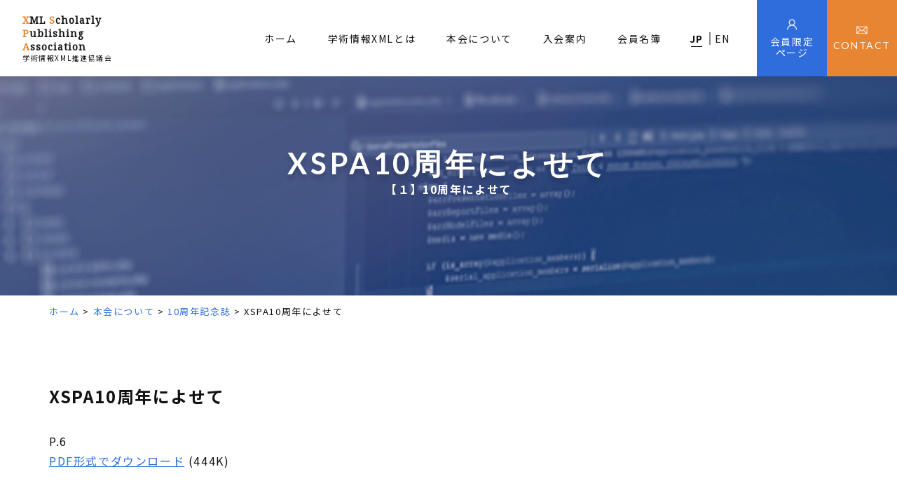

--- FILE ---
content_type: text/html; charset=UTF-8
request_url: https://xspa.jp/about/10th-anniversary/2022-10-6/
body_size: 6519
content:
<!doctype html>
<html lang="ja">
<head>
    <meta charset="UTF-8">
    <meta name="format-detection" content="telephone=no">
    <meta http-equiv="X-UA-Compatible" content="IE=edge"/>
    <meta name="viewport" content="width=device-width, initial-scale=1">
    <link href="https://xspa.jp/wp/wp-content/themes/xspa-html/dist/assets/images/favicon.ico" rel="icon" />
    <link href="https://xspa.jp/wp/wp-content/themes/xspa-html/dist/assets/images/favicon.ico" rel="shortcut icon" />
    <link href="https://xspa.jp/wp/wp-content/themes/xspa-html/dist/assets/images/web-clipicon.png" rel="apple-touch-icon" />
	<!-- Google Tag Manager -->
	<script>(function(w,d,s,l,i){w[l]=w[l]||[];w[l].push({'gtm.start':
				new Date().getTime(),event:'gtm.js'});var f=d.getElementsByTagName(s)[0],
			j=d.createElement(s),dl=l!='dataLayer'?'&l='+l:'';j.async=true;j.src=
			'https://www.googletagmanager.com/gtm.js?id='+i+dl;f.parentNode.insertBefore(j,f);
		})(window,document,'script','dataLayer','GTM-MSN29T3');</script>
	<!-- End Google Tag Manager -->
	<title>XSPA10周年によせて - 学術情報XML推進協議会 - XSPA</title>

<!-- This site is optimized with the Yoast SEO plugin v13.1 - https://yoast.com/wordpress/plugins/seo/ -->
<meta name="description" content="「XSPA10周年によせて 」のページです。学術情報XML推進協議会（XSPA）は、学術XML推進に関する事業を行い、学術の発展に寄与することを目的とし、XML技術の推進、科学技術情報の流通促進、印刷会社のサポート、ベンダー・公的機関への提案、日本語XMLの規格策定などを行う協議会です。"/>
<meta name="robots" content="max-snippet:-1, max-image-preview:large, max-video-preview:-1"/>
<link rel="canonical" href="https://xspa.jp/about/10th-anniversary/2022-10-6/" />
<meta property="og:locale" content="ja_JP" />
<meta property="og:type" content="article" />
<meta property="og:title" content="XSPA10周年によせて - 学術情報XML推進協議会 - XSPA" />
<meta property="og:description" content="「XSPA10周年によせて 」のページです。学術情報XML推進協議会（XSPA）は、学術XML推進に関する事業を行い、学術の発展に寄与することを目的とし、XML技術の推進、科学技術情報の流通促進、印刷会社のサポート、ベンダー・公的機関への提案、日本語XMLの規格策定などを行う協議会です。" />
<meta property="og:url" content="https://xspa.jp/about/10th-anniversary/2022-10-6/" />
<meta property="og:site_name" content="学術情報XML推進協議会 - XSPA" />
<meta property="og:image" content="https://xspa.jp/wp/wp-content/uploads/2019/09/ogp.png" />
<meta property="og:image:secure_url" content="https://xspa.jp/wp/wp-content/uploads/2019/09/ogp.png" />
<meta property="og:image:width" content="1200" />
<meta property="og:image:height" content="630" />
<script type='application/ld+json' class='yoast-schema-graph yoast-schema-graph--main'>{"@context":"https://schema.org","@graph":[{"@type":"WebSite","@id":"https://xspa.jp/#website","url":"https://xspa.jp/","name":"\u5b66\u8853\u60c5\u5831XML\u63a8\u9032\u5354\u8b70\u4f1a - XSPA","inLanguage":"ja","description":"\u5b66\u8853\u60c5\u5831XML\u63a8\u9032\u5354\u8b70\u4f1a\uff08XSPA\uff09\u306f\u3001\u5b66\u8853XML\u63a8\u9032\u306b\u95a2\u3059\u308b\u4e8b\u696d\u3092\u884c\u3044\u3001\u5b66\u8853\u306e\u767a\u5c55\u306b\u5bc4\u4e0e\u3059\u308b\u3053\u3068\u3092\u76ee\u7684\u3068\u3057\u3001XML\u6280\u8853\u306e\u63a8\u9032\u3001\u79d1\u5b66\u6280\u8853\u60c5\u5831\u306e\u6d41\u901a\u4fc3\u9032\u3001\u5370\u5237\u4f1a\u793e\u306e\u30b5\u30dd\u30fc\u30c8\u3001\u30d9\u30f3\u30c0\u30fc\u30fb\u516c\u7684\u6a5f\u95a2\u3078\u306e\u63d0\u6848\u3001\u65e5\u672c\u8a9eXML\u306e\u898f\u683c\u7b56\u5b9a\u306a\u3069\u3092\u884c\u3046\u5354\u8b70\u4f1a\u3067\u3059\u3002","potentialAction":{"@type":"SearchAction","target":"https://xspa.jp/?s={search_term_string}","query-input":"required name=search_term_string"}},{"@type":"WebPage","@id":"https://xspa.jp/about/10th-anniversary/2022-10-6/#webpage","url":"https://xspa.jp/about/10th-anniversary/2022-10-6/","name":"XSPA10\u5468\u5e74\u306b\u3088\u305b\u3066 - \u5b66\u8853\u60c5\u5831XML\u63a8\u9032\u5354\u8b70\u4f1a - XSPA","isPartOf":{"@id":"https://xspa.jp/#website"},"inLanguage":"ja","datePublished":"2022-08-17T23:59:15+00:00","dateModified":"2022-08-18T10:22:00+00:00","description":"\u300cXSPA10\u5468\u5e74\u306b\u3088\u305b\u3066 \u300d\u306e\u30da\u30fc\u30b8\u3067\u3059\u3002\u5b66\u8853\u60c5\u5831XML\u63a8\u9032\u5354\u8b70\u4f1a\uff08XSPA\uff09\u306f\u3001\u5b66\u8853XML\u63a8\u9032\u306b\u95a2\u3059\u308b\u4e8b\u696d\u3092\u884c\u3044\u3001\u5b66\u8853\u306e\u767a\u5c55\u306b\u5bc4\u4e0e\u3059\u308b\u3053\u3068\u3092\u76ee\u7684\u3068\u3057\u3001XML\u6280\u8853\u306e\u63a8\u9032\u3001\u79d1\u5b66\u6280\u8853\u60c5\u5831\u306e\u6d41\u901a\u4fc3\u9032\u3001\u5370\u5237\u4f1a\u793e\u306e\u30b5\u30dd\u30fc\u30c8\u3001\u30d9\u30f3\u30c0\u30fc\u30fb\u516c\u7684\u6a5f\u95a2\u3078\u306e\u63d0\u6848\u3001\u65e5\u672c\u8a9eXML\u306e\u898f\u683c\u7b56\u5b9a\u306a\u3069\u3092\u884c\u3046\u5354\u8b70\u4f1a\u3067\u3059\u3002","breadcrumb":{"@id":"https://xspa.jp/about/10th-anniversary/2022-10-6/#breadcrumb"}},{"@type":"BreadcrumbList","@id":"https://xspa.jp/about/10th-anniversary/2022-10-6/#breadcrumb","itemListElement":[{"@type":"ListItem","position":1,"item":{"@type":"WebPage","@id":"https://xspa.jp/","url":"https://xspa.jp/","name":"\u30db\u30fc\u30e0"}},{"@type":"ListItem","position":2,"item":{"@type":"WebPage","@id":"https://xspa.jp/about/","url":"https://xspa.jp/about/","name":"\u672c\u4f1a\u306b\u3064\u3044\u3066"}},{"@type":"ListItem","position":3,"item":{"@type":"WebPage","@id":"https://xspa.jp/about/10th-anniversary/","url":"https://xspa.jp/about/10th-anniversary/","name":"10\u5468\u5e74\u8a18\u5ff5\u8a8c"}},{"@type":"ListItem","position":4,"item":{"@type":"WebPage","@id":"https://xspa.jp/about/10th-anniversary/2022-10-6/","url":"https://xspa.jp/about/10th-anniversary/2022-10-6/","name":"XSPA10\u5468\u5e74\u306b\u3088\u305b\u3066"}}]}]}</script>
<!-- / Yoast SEO plugin. -->

<link rel='dns-prefetch' href='//s.w.org' />
		<script type="text/javascript">
			window._wpemojiSettings = {"baseUrl":"https:\/\/s.w.org\/images\/core\/emoji\/12.0.0-1\/72x72\/","ext":".png","svgUrl":"https:\/\/s.w.org\/images\/core\/emoji\/12.0.0-1\/svg\/","svgExt":".svg","source":{"concatemoji":"https:\/\/xspa.jp\/wp\/wp-includes\/js\/wp-emoji-release.min.js?ver=5.2.21"}};
			!function(e,a,t){var n,r,o,i=a.createElement("canvas"),p=i.getContext&&i.getContext("2d");function s(e,t){var a=String.fromCharCode;p.clearRect(0,0,i.width,i.height),p.fillText(a.apply(this,e),0,0);e=i.toDataURL();return p.clearRect(0,0,i.width,i.height),p.fillText(a.apply(this,t),0,0),e===i.toDataURL()}function c(e){var t=a.createElement("script");t.src=e,t.defer=t.type="text/javascript",a.getElementsByTagName("head")[0].appendChild(t)}for(o=Array("flag","emoji"),t.supports={everything:!0,everythingExceptFlag:!0},r=0;r<o.length;r++)t.supports[o[r]]=function(e){if(!p||!p.fillText)return!1;switch(p.textBaseline="top",p.font="600 32px Arial",e){case"flag":return s([55356,56826,55356,56819],[55356,56826,8203,55356,56819])?!1:!s([55356,57332,56128,56423,56128,56418,56128,56421,56128,56430,56128,56423,56128,56447],[55356,57332,8203,56128,56423,8203,56128,56418,8203,56128,56421,8203,56128,56430,8203,56128,56423,8203,56128,56447]);case"emoji":return!s([55357,56424,55356,57342,8205,55358,56605,8205,55357,56424,55356,57340],[55357,56424,55356,57342,8203,55358,56605,8203,55357,56424,55356,57340])}return!1}(o[r]),t.supports.everything=t.supports.everything&&t.supports[o[r]],"flag"!==o[r]&&(t.supports.everythingExceptFlag=t.supports.everythingExceptFlag&&t.supports[o[r]]);t.supports.everythingExceptFlag=t.supports.everythingExceptFlag&&!t.supports.flag,t.DOMReady=!1,t.readyCallback=function(){t.DOMReady=!0},t.supports.everything||(n=function(){t.readyCallback()},a.addEventListener?(a.addEventListener("DOMContentLoaded",n,!1),e.addEventListener("load",n,!1)):(e.attachEvent("onload",n),a.attachEvent("onreadystatechange",function(){"complete"===a.readyState&&t.readyCallback()})),(n=t.source||{}).concatemoji?c(n.concatemoji):n.wpemoji&&n.twemoji&&(c(n.twemoji),c(n.wpemoji)))}(window,document,window._wpemojiSettings);
		</script>
		<style type="text/css">
img.wp-smiley,
img.emoji {
	display: inline !important;
	border: none !important;
	box-shadow: none !important;
	height: 1em !important;
	width: 1em !important;
	margin: 0 .07em !important;
	vertical-align: -0.1em !important;
	background: none !important;
	padding: 0 !important;
}
</style>
	<link rel="stylesheet" href="https://xspa.jp/wp/wp-includes/css/dist/block-library/style.min.css?ver=5.2.21">
<link rel="stylesheet" href="https://xspa.jp/wp/wp-content/themes/xspa-html/dist/assets/css/style.css?ver=1.0.5">
<link rel="stylesheet" href="https://xspa.jp/wp/wp-content/themes/xspa-html/dist/assets/css/app.css?ver=1.0.5">
<link rel="stylesheet" href="https://xspa.jp/wp/wp-content/themes/xspa-wp/overwrite.css?ver=1.0.5">
<script type='text/javascript' src='https://xspa.jp/wp/wp-includes/js/jquery/jquery.js?ver=1.12.4-wp'></script>
<script type='text/javascript' src='https://xspa.jp/wp/wp-includes/js/jquery/jquery-migrate.min.js?ver=1.4.1'></script>
<link rel='https://api.w.org/' href='https://xspa.jp/wp-json/' />
<link rel="alternate" type="application/json+oembed" href="https://xspa.jp/wp-json/oembed/1.0/embed?url=https%3A%2F%2Fxspa.jp%2Fabout%2F10th-anniversary%2F2022-10-6%2F" />
<link rel="alternate" type="text/xml+oembed" href="https://xspa.jp/wp-json/oembed/1.0/embed?url=https%3A%2F%2Fxspa.jp%2Fabout%2F10th-anniversary%2F2022-10-6%2F&#038;format=xml" />
</head>

<body class="page-template-default page page-id-1496 page-child parent-pageid-1194 2022-10-6">
<!-- Google Tag Manager (noscript) -->
<noscript><iframe src="https://www.googletagmanager.com/ns.html?id=GTM-MSN29T3"
				  height="0" width="0" style="display:none;visibility:hidden"></iframe></noscript>
<!-- End Google Tag Manager (noscript) -->
<script async defer crossorigin="anonymous"
        src="https://connect.facebook.net/ja_JP/sdk.js#xfbml=1&version=v4.0"></script>

<a class="c-slidebar-button js-slidebar-button" href="#"><span class="c-slidebar-button__line"><span></span><span></span><span></span></span><span class="c-slidebar-button__text is-open">MENU</span><span class="c-slidebar-button__text is-close">CLOSE</span></a>
<div class="c-slidebar-menu js-slidebar-menu is-top-to-bottom">
	<ul>
		<li>
			<a href="https://xspa.jp/">ホーム</a>
		</li>
		<li>
			<a href="https://xspa.jp/post/">NEWS</a>
		</li>
		<li>
			<a href="https://xspa.jp/join/">入会案内</a>
		</li>
		<li class="c-slidebar-menu__parent js-accordion"><span data-accordion-title="menu-title">学術情報XMLとは</span>
			<ul class="c-slidebar-menu__children" data-accordion-content="menu-text">
				<li>
					<a href="https://xspa.jp/what/html/">フルHTMLのメリット</a>
				</li>
				<li>
					<a href="https://xspa.jp/what/xml/">オープンデータとXML</a>
				</li>
				<li>
					<a href="https://xspa.jp/what/jats/">JATS XMLとは</a>
				</li>
                <li>
                    <a href="https://speakerdeck.com/xspa2012" target="_blank">セミナー・講演会の資料 <i class="fa fa-window-restore" aria-hidden="true"></i></a>
                </li>
				<li>
					<a href="https://xspa.jp/what/jats-japanese/">JATS日本語版</a>
				</li>
				<li>
					<a href="https://www.jats4r-ja.org/" target="_blank">JATS4R <i class="fa fa-window-restore" aria-hidden="true"></i></a>
				</li>
			</ul>
		</li>
		<li class="c-slidebar-menu__parent js-accordion"><span data-accordion-title="menu-title">本会について</span>
			<ul class="c-slidebar-menu__children" data-accordion-content="menu-text">
				<li>
					<a href="https://xspa.jp/about/organization/">組織と役員</a>
				</li>
				<li>
					<a href="https://xspa.jp/about/prospectus/">設立趣意書</a>
				</li>
				<li>
					<a href="https://xspa.jp/about/regulation/">規則</a>
				</li>
				<li>
					<a href="https://xspa.jp/about/press/">プレスリリース</a>
				</li>
			</ul>
		</li>
		<li class="c-slidebar-menu__parent js-accordion"><span data-accordion-title="menu-title">分科会</span>
			<ul class="c-slidebar-menu__children" data-accordion-content="menu-text">
				<li>
					<a href="https://xspa.jp/about/subcommittee/jats/">JATS 規格検討分科会</a>
				</li>
			</ul>
		</li>
		<li>
			<a href="https://xspa.jp/about/10th-anniversary/">10周年記念誌</a>
		</li>
		<li>
			<a href="https://xspa.jp/members_only/">会員名簿</a>
		</li>
		<li>
			<a href="https://xspa.jp/links/">リンク集</a>
		</li>
		<li>
			<a href="//speakerdeck.com/xspa2012" target="_blank">資料</a>
		</li>
		<li>
			<a class="is-thin" href="https://xspa.jp/privacy-policy/">個人情報保護方針</a>
		</li>
		<li>
			<a class="is-thin" href="https://xspa.jp/sitemap/">サイトマップ</a>
		</li>
	</ul>
	<div class="c-slidebar-menu__buttons">
		<a class="c-slidebar-menu__button is-member"
		   href="https://xspa.jp/members_only/">会員限定ページ
		</a>
		<a
			class="c-slidebar-menu__button is-contact" href="https://xspa.jp/contact/">CONTACT
		</a>
	</div>
	<div class="c-slidebar-menu__langs">
		<a class="c-slidebar-menu__lang is-active"
		   href="https://xspa.jp/">JP
		</a>
		<a class="c-slidebar-menu__lang"
		   href="https://xspa.jp/en/">EN
		</a>
	</div>
	<div class="c-slidebar-menu__sns-btns">
		<a class="c-slidebar-menu__feed" href="https://feedly.com/i/subscription/feed%2Fhttps%3A%2F%2Fxspa.jp%2Ffeed%2F" target="_blank"></a>
		<a class="c-slidebar-menu__face"
		   href="//www.facebook.com/xspa.japan/"
		   target="_blank"><i class="fa fa-facebook"
		                      aria-hidden="true"></i></a>
	</div>
</div>
<div class="c-slidebar-container js-slidebar-container is-top-to-bottom"></div>
<div class="l-header-minimal">
    <div class="l-header-minimal__content">
        <h1 class="l-header-minimal__heading">
            <a class="c-logo is-header" href="https://xspa.jp/"><span class="c-logo__en">
                    <span class="is-accent">X</span>ML <span class="is-accent">S</span>cholarly<br>
                    <span class="is-accent">P</span>ublishing
                    <span class="is-accent">A</span>ssociation</span><span class="c-logo__ja">学術情報XML推進協議会</span></a>
        </h1>
        <nav class="l-header-minimal__nav is-ja">
            <ul>
                <li>
                    <a href="https://xspa.jp/">ホーム</a>
                </li>
                <li>
                    <a href="https://xspa.jp/what/">学術情報XMLとは</a>
                    <ul class="is-sub-nav">
                        <li>
                            <a href="https://xspa.jp/what/html/">フルHTMLのメリット</a>
                        </li>
                        <li>
                            <a href="https://xspa.jp/what/xml/">オープンデータとXML</a>
                        </li>
                        <li>
                            <a href="https://xspa.jp/what/jats/">JATS XMLとは</a>
                        </li>
                        <li>
                            <a href="https://speakerdeck.com/xspa2012" target="_blank"><i class="fa fa-window-restore" aria-hidden="true"></i>
セミナー・講演会の資料</a>
                        </li>
						<li>
							<a href="https://xspa.jp/what/jats-japanese/">JATS日本語版</a>
						</li>
						<li>
							<a href="https://www.jats4r-ja.org/" target="_blank"><i class="fa fa-window-restore" aria-hidden="true"></i>
JATS4R</a>
						</li>
　　　　　　　　　　　　<li>
							<a href="https://xspa.jp/what/jatsbook/">JATSがわかる</a>
						</li>
                    </ul>
                </li>
                <li>
                    <a href="https://xspa.jp/about/">本会について</a>
                    <ul class="is-sub-nav">
                        <li>
                            <a href="https://xspa.jp/about/organization/">組織と役員</a>
                        </li>
                        <li>
                            <a href="https://xspa.jp/about/prospectus/">設立趣意書</a>
                        </li>
                        <li>
                            <a href="https://xspa.jp/about/regulation/">規則</a>
                        </li>
                        <li>
                            <a href="https://xspa.jp/about/press/">プレスリリース</a>
                        </li>
                        <li>
                            <a href="https://xspa.jp/about/subcommittee/">分科会</a>
                        </li>
                        <li>
                            <a href="https://xspa.jp/about/10th-anniversary/">10周年記念誌</a>
                        </li>
                    </ul>
                </li>
                <li>
                    <a href="https://xspa.jp/join/">入会案内</a>
                </li>
                <li>
                    <a href="https://xspa.jp/members/">会員名簿</a>
                </li>
            </ul>
        </nav>
        <div class="l-header-minimal__lang">
            <a class="is-active"  href="https://xspa.jp/">JP</a>
            <a href="https://xspa.jp/en/">EN</a>
        </div>
        <a class="l-header-minimal__button is-member" href="https://xspa.jp/members_only/">
            <span>会員限定<br>ページ</span></a>
        <a class="l-header-minimal__button is-contact" href="https://xspa.jp/contact/"><span>CONTACT</span></a>
    </div>
</div>
<nav class="l-global-nav">
	<div class="l-container">
					<ul>
							</ul>
				</div>
</nav>
    <div class="l-page-header">
        <div class="l-page-header__image"><img src="https://xspa.jp/wp/wp-content/uploads/2019/09/img-bottom-banner-02.jpg" alt=""></div>
        <div class="l-page-header__inner">
            <h1 class="c-heading is-page-head">
                <span>XSPA10周年によせて</span>
                <small>【１】10周年によせて</small></h1>
        </div>
    </div>
<div class="c-breadcrumb"><div class="l-container"><div class="c-breadcrumb__inner"><span><span><a href="https://xspa.jp/" >ホーム</a> &gt; <span><a href="https://xspa.jp/about/" >本会について</a> &gt; <span><a href="https://xspa.jp/about/10th-anniversary/" >10周年記念誌</a> &gt; <span class="breadcrumb_last" aria-current="page">XSPA10周年によせて</span></span></span></span></span></div></div></div>
    <main class="l-main">
      <div class="l-section is-lower">
    <div class="l-container">
        <div class="l-post-content">
          <h5><span style="font-size: 18pt;">XSPA10周年によせて</span></h5>
<p>P.6</p>
<p><a href="https://xspa.jp/wp/wp-content/uploads/2022/08/p6.pdf" target="_blank" rel="noopener noreferrer">PDF形式でダウンロード</a><span> (444K)</span></p>
<p>&nbsp;</p>
<p>&nbsp;</p>
<h6>著者情報：</h6>
<p>XML 1.0制定当時のXML WGメンバー</p>
<p>慶應義塾大学政策・メディア研究科特任教授　村田　真</p>
<p>&nbsp;</p>
<h6>DOI：</h6>
<p><a href="https://doi.org/10.57452/xspa.2022.10.6">10.57452/xspa.2022.10.6</a></p>
<p>&nbsp;</p>
<h6>詳細</h6>
<p>発行日: 2022/08/05</p>
<p>公開日: 2022/08/14</p>
<hr class="style1" />
<pre></pre>
<p><style>
.shadow {
        filter: drop-shadow(5px 5px 5px #aaa);
}
hr.style1 {
border-top: 0.5px solid #8c8b8b;
}
</style>
<p> <span></span></p>
        </div>
    </div>
</div>

    </main>

<div class="c-bottom-banner">
	<div class="l-container">
		<div class="c-bottom-banner__conts">
			<div class="c-bottom-banner__buttons">
				<div class="c-bottom-banner__title">
					<h3 class="c-heading is-banner"><small>セミナー・講演会 資料</small><span>DOCUMENT</span></h3>
				</div><a class="c-bottom-banner__button" href="//speakerdeck.com/xspa2012" target="_blank">
					<div class="c-bottom-banner__texts">
						<div class="c-bottom-banner__texts-inner">
							<div class="c-bottom-banner__texts-inner-text"><span>
									セミナー<br>
									講演会の資料</span><span>Speaker Deckへ</span></div>
						</div>
					</div><img class="c-bottom-banner__image" src="https://xspa.jp/wp/wp-content/themes/xspa-html/dist/assets/images/img-bottom-banner-01.jpg" alt="セミナー・講演会 資料"/></a>
			</div>
			<div class="c-bottom-banner__buttons is-noblank">
				<div class="c-bottom-banner__title">
					<h3 class="c-heading is-banner"><small>JATS日本語版</small><span>JATS JAPANESE EDITION</span></h3>
				</div><a class="c-bottom-banner__button" href="https://xspa.jp/what/jats-japanese/">
					<div class="c-bottom-banner__texts">
						<div class="c-bottom-banner__texts-inner">
							<div class="c-bottom-banner__texts-inner-text"><span>JATS日本語版</span><span>Tag Libraryへ</span></div>
						</div>
					</div><img class="c-bottom-banner__image" src="https://xspa.jp/wp/wp-content/themes/xspa-html/dist/assets/images/img-bottom-banner-02.jpg" alt="JATS日本語版"/></a>
			</div>

			<div class="c-bottom-banner__buttons">
				<div class="c-bottom-banner__title">
					<h3 class="c-heading is-banner"><small>JATS4R日本語版</small><span>JATS for ReUse</span></h3>
				</div><a class="c-bottom-banner__button" href="https://www.jats4r-ja.org/" target="_blank">
					<div class="c-bottom-banner__texts">
						<div class="c-bottom-banner__texts-inner">
							<div class="c-bottom-banner__texts-inner-text"><span>JATS4R</span><span>JATS for ReUseへ</span></div>
						</div>
					</div><img class="c-bottom-banner__image" src="https://xspa.jp/wp/wp-content/themes/xspa-html/dist/assets/images/img-bottom-banner-03.jpg" alt="JATS4R日本語版"/></a>
			</div>



		</div>
	</div>
</div>

<footer class="l-footer">
        <div class="l-footer__menu l-container">
        <div class="l-footer__block">
            <a class="l-footer__menutitle" href="https://xspa.jp/">ホーム</a>
            <a class="l-footer__menutitle" href="https://xspa.jp/post/">NEWS</a><a class="l-footer__menutitle" href="https://xspa.jp/join/">入会案内</a>
        </div>
        <div class="l-footer__block">
            <a class="l-footer__menutitle" href="https://xspa.jp/what/">学術情報XMLとは</a>
            <ul class="l-footer__menulist is-sub">
                <li>
                    <a href="https://xspa.jp/what/html/">フルHTMLのメリット</a>
                </li>
                <li>
                    <a href="https://xspa.jp/what/xml/">オープンデータとXML</a>
                </li>
                <li>
                    <a href="https://xspa.jp/what/jats/">JATS XMLとは</a>
                </li>
                <li>
                    <a href="https://speakerdeck.com/xspa2012" target="_blank">セミナー・講演会の資料 <i class="fa fa-window-restore" aria-hidden="true"></i></a>
                </li>
                <li>
                    <a href="https://xspa.jp/what/jats-japanese/">JATS日本語版</a>
                </li>
				<li>
					<a href="https://www.jats4r-ja.org/" target="_blank">JATS4R <i class="fa fa-window-restore" aria-hidden="true"></i></a>
				</li>
            </ul>
        </div>
        <div class="l-footer__block">
            <a class="l-footer__menutitle" href="https://xspa.jp/about/">本会について</a>
            <ul class="l-footer__menulist is-sub">
                <li>
                    <a href="https://xspa.jp/about/organization/">組織と役員</a>
                </li>
                <li>
                    <a href="https://xspa.jp/about/prospectus/">設立趣意書</a>
                </li>
                <li>
                    <a href="https://xspa.jp/about/regulation/">規則</a>
                </li>
                <li>
                    <a href="https://xspa.jp/about/press/">プレスリリース</a>
                </li>
            </ul>
        </div>
        <div class="l-footer__block">
            <a class="l-footer__menutitle" href="https://xspa.jp/about/subcommittee/">分科会</a>
            <ul class="l-footer__menulist is-sub">
                <li>
                    <a href="https://xspa.jp/about/subcommittee/jats/">JATS 規格検討分科会</a>
                </li>
            </ul>
        </div>
        <div class="l-footer__block">
            <a class="l-footer__menutitle" href="https://xspa.jp/members/">会員名簿</a>
            <a
                    class="l-footer__menutitle" href="https://xspa.jp/links/">リンク集
            </a>
<!--             <a
                    class="l-footer__menutitle" href="//speakerdeck.com/xspa2012" target="_blank">資料
            </a>
            <a
                    class="l-footer__menutitle" href="//xml-sch.com/jats/tag-library/1.1-J/"
                    target="_blank">JATS日本語版
            </a> -->
        </div>
        <div class="l-footer__block">
            <a class="l-footer__menutitle is-sitemap"
               href="https://xspa.jp/privacy-policy/">個人情報保護方針
            </a>
            <a
                    class="l-footer__menutitle is-sitemap" href="https://xspa.jp/sitemap/">サイトマップ
            </a>
        </div>
    </div>
        <div class="l-footer__bottom">
        <div class="c-pagetop">
            <a class="c-pagetop__button u-effect-b-shadow-sm js-anchor" href="#"
               data-anchor-target="body"><i class="fa fa-angle-up" aria-hidden="true"></i></a>
        </div>
        <div class="l-footer__bottom-inner l-container">
            <div class="l-footer__logo">
                <a class="c-logo" href="https://xspa.jp"><span class="c-logo__en">
                        <span class="is-accent">X</span>ML <span class="is-accent">S</span>cholarly<br>
                        <span class="is-accent">P</span>ublishing <span class="is-accent">A</span>ssociation</span><span
                            class="c-logo__ja">学術情報XML推進協議会</span></a>
            </div>
            <div class="l-footer__util">
                <div class="l-footer__sns">
                    <a
                            class="l-footer__feed" href="https://feedly.com/i/subscription/feed%2Fhttps%3A%2F%2Fxspa.jp%2Ffeed%2F" target="_blank"></a>
                    <a class="l-footer__face"
                       href="//www.facebook.com/xspa.japan/"
                       target="_blank"><i class="fa fa-facebook"
                                          aria-hidden="true"></i></a>
                </div>
                <div class="l-footer__copyright">©2019 XML SCHOLARLY PUBLISHING ASSOCIATION</div>
            </div>
        </div>
    </div>
</footer>
<script type='text/javascript' src='https://xspa.jp/wp/wp-content/themes/xspa-html/dist/assets/js/app.js?ver=1.0.5'></script>
<script type='text/javascript' src='https://xspa.jp/wp/wp-content/themes/xspa-wp/overwrite.js?ver=1.0.5'></script>
<script type='text/javascript' src='https://xspa.jp/wp/wp-includes/js/wp-embed.min.js?ver=5.2.21'></script>
<script type="text/javascript">
	(function (d, t) {
		var pp = d.createElement(t), s = d.getElementsByTagName(t)[0];
		pp.src = '//app.pageproofer.com/overlay/js/4482/1341';
		pp.type = 'text/javascript';
		pp.async = true;
		s.parentNode.insertBefore(pp, s);
	})(document, 'script');
</script>
</body>
</html>


--- FILE ---
content_type: text/css
request_url: https://xspa.jp/wp/wp-content/themes/xspa-html/dist/assets/css/style.css?ver=1.0.5
body_size: 31798
content:
@import url("https://fonts.googleapis.com/css?family=Noto+Sans+JP:400,700&display=swap");@import url("https://fonts.googleapis.com/css?family=Lato:400,700&display=swap");@import url("https://fonts.googleapis.com/css?family=Noto+Serif&display=swap");@import url("https://fonts.googleapis.com/css?family=Noto+Serif+JP&display=swap");.p-post-item.is-horizon,.p-post-item.is-line,.p-profile-box{zoom:1}.p-post-item.is-horizon:before,.p-post-item.is-line:before,.p-profile-box:before,.p-post-item.is-horizon:after,.p-post-item.is-line:after,.p-profile-box:after{content:" ";display:table}.p-post-item.is-horizon:after,.p-post-item.is-line:after,.p-profile-box:after{clear:both}/*! normalize.css v3.0.3 | MIT License | github.com/necolas/normalize.css */html{font-size:16px;font-family:"Noto Sans JP",sans-serif;-ms-text-size-adjust:100%;-webkit-text-size-adjust:100%}*{box-sizing:border-box}body{color:#121212;margin:0;line-height:1.75;letter-spacing:.1em;font-size:16px}@media screen and (min-width: 0em) and (max-width: 46.8125em){body{font-size:14px}}article,aside,details,figcaption,figure,footer,header,hgroup,main,menu,nav,section,summary{display:block}audio,canvas,progress,video{display:inline-block;vertical-align:baseline}audio:not([controls]){display:none;height:0}[hidden],template{display:none}a{background-color:transparent}a:active,a:hover{outline:0}abbr[title]{border-bottom:1px dotted}b,strong{font-weight:bold}dfn{font-style:italic}h1{font-size:2em;font-weight:bold;margin:0.67em 0}h2{font-size:1.8rem;margin-top:2rem;margin-bottom:1rem}h3{font-size:1.6rem;margin-top:1.7rem;margin-bottom:1rem}h4{font-size:1.5rem;margin-top:1.7rem;margin-bottom:1rem}h5{font-size:1.4rem;margin-top:1.3rem;margin-bottom:0.5rem}h6{font-size:1.2rem;margin-top:1rem;margin-bottom:0.5rem}mark{background:#ff0;color:#000}small{font-size:80%}sub,sup{font-size:75%;line-height:0;position:relative;vertical-align:baseline}sup{top:-0.5em}sub{bottom:-0.25em}img{border:0;max-width:100%;height:auto;vertical-align:top}svg:not(:root){overflow:hidden}figure{margin:0}hr{box-sizing:content-box;height:0}pre{overflow:auto}code,kbd,pre,samp{font-family:monospace, monospace;font-size:1em}button,input,optgroup,select,textarea{color:inherit;font:inherit;margin:0}button{overflow:visible}button,select{text-transform:none}button,html input[type="button"],input[type="reset"],input[type="submit"]{-webkit-appearance:button;cursor:pointer}button[disabled],html input[disabled]{cursor:default}button::-moz-focus-inner,input::-moz-focus-inner{border:0;padding:0}input{line-height:normal}input[type="checkbox"],input[type="radio"]{box-sizing:border-box;padding:0}input[type="number"]::-webkit-inner-spin-button,input[type="number"]::-webkit-outer-spin-button{height:auto}input[type="search"]{-webkit-appearance:textfield;box-sizing:content-box}input[type="search"]::-webkit-search-cancel-button,input[type="search"]::-webkit-search-decoration{-webkit-appearance:none}fieldset{border:1px solid #c0c0c0;margin:0 2px;padding:0.35em 0.625em 0.75em}legend{border:0;padding:0}textarea{overflow:auto}optgroup{font-weight:bold}table{border-collapse:collapse;border-spacing:0}td,th{padding:0}dl,dd{margin:0}ul{margin:0;padding:0}li{list-style:none;margin:0}input[type="text"],input[type="url"],input[type="search"],input[type="email"],input[type="password"],input[type="tel"]{font-size:15px;line-height:1.8;border:1px solid #ccc;padding:.5rem .75rem;max-width:100%;width:100%;transition:all ease-in-out 0.2s;background-color:#fff}input[type="text"]:focus,input[type="text"]:active,input[type="url"]:focus,input[type="url"]:active,input[type="search"]:focus,input[type="search"]:active,input[type="email"]:focus,input[type="email"]:active,input[type="password"]:focus,input[type="password"]:active,input[type="tel"]:focus,input[type="tel"]:active{outline:none;box-shadow:none}textarea{font-size:15px;line-height:1.8;border:1px solid #ccc;padding:.5rem .75rem;max-width:100%;width:100%;transition:all ease-in-out 0.2s;background-color:#fff;min-height:200px}textarea:focus,textarea:active{outline:none;box-shadow:none}input[type="checkbox"]{width:18px;height:18px;vertical-align:middle}input[type="radio"]{width:18px;height:18px;vertical-align:middle}select{text-transform:none;display:block;width:100%;height:48px;padding:8px 12px;font-size:16px;line-height:1.42857143;background-color:#fff;color:#121212;border:1px solid #2E6DDB;border-radius:0 !important;box-shadow:inset 0 1px 1px rgba(0,0,0,0.075);transition:border-color ease-in-out .15s,box-shadow ease-in-out .15s}@media screen and (min-width: 0em) and (max-width: 46.8125em){select{width:100%}}:placeholder-shown{color:rgba(18,18,18,0.3)}::-webkit-input-placeholder{color:rgba(18,18,18,0.3)}:-moz-placeholder{color:rgba(18,18,18,0.3)}::-moz-placeholder{color:rgba(18,18,18,0.3)}:-ms-input-placeholder{color:#9FA0A0}.c-accordion-list__block{margin-bottom:1.25rem}@media screen and (min-width: 0em) and (max-width: 46.8125em){.c-accordion-list__block{margin-bottom:1rem}}.c-accordion-list__head{font-size:1.25rem;font-weight:700;letter-spacing:0.1em;border-bottom:2px solid rgba(18,18,18,0.5);padding-bottom:.75rem}@media screen and (min-width: 0em) and (max-width: 46.8125em){.c-accordion-list__head{font-size:1rem;border-width:1px;padding-bottom:.5rem}}.c-accordion-list__content{display:none}.c-accordion-list__content ul li{padding:1.5rem .5rem;border-bottom:1px solid #2E6DDB}@media screen and (min-width: 0em) and (max-width: 46.8125em){.c-accordion-list__content ul li{padding:1rem .5rem}}.c-accordion-list__content ul li a{font-weight:400}.c-accordion__block{border:1px solid #2E6DDB;padding:0 2rem;margin-bottom:1rem}@media screen and (min-width: 0em) and (max-width: 46.8125em){.c-accordion__block{padding:0 1rem;margin-bottom:.5rem}}.c-accordion__block.is-open .c-accordion__head:after{content:"\f106"}.c-accordion__head{display:flex;align-items:flex-start;padding:1rem 1.5rem 1rem 0;cursor:pointer;position:relative}@media screen and (min-width: 0em) and (max-width: 46.8125em){.c-accordion__head{padding:1rem 1.5rem .75rem 0}}.c-accordion__head:after{content:"\f107";font-family:"FontAwesome";color:#2E6DDB;position:absolute;top:50%;-webkit-transform:translateY(-50%);transform:translateY(-50%);right:0}@media screen and (min-width: 0em) and (max-width: 46.8125em){.c-accordion__head:after{top:1.25rem;-webkit-transform:translateY(0);transform:translateY(0)}}.c-accordion__title{font-weight:700;letter-spacing:0.05em;color:#2E6DDB;padding-top:.375rem}@media screen and (min-width: 0em) and (max-width: 46.8125em){.c-accordion__title{padding-top:0}}.c-accordion__icon{color:#fff;font-family:'Lato', sans-serif;font-weight:700;font-size:1.375rem;background-color:#2E6DDB;width:2.5rem;height:2.5rem;display:flex;justify-content:center;align-items:center;flex-shrink:0;margin-right:1rem;padding-left:.125rem}@media screen and (min-width: 0em) and (max-width: 46.8125em){.c-accordion__icon{width:2rem;height:2rem;font-size:1.125rem}}.c-accordion__icon.is-color-accent{background-color:#E88532;position:absolute;top:1rem;left:0}.c-accordion__content{padding:1.5rem 0 1.5rem 3.5rem;position:relative;border-top:1px solid #2E6DDB;display:none}@media screen and (min-width: 0em) and (max-width: 46.8125em){.c-accordion__content{padding:1rem 0 1rem 3rem}}.c-anchor-nav{margin-bottom:4rem}@media screen and (min-width: 0em) and (max-width: 46.8125em){.c-anchor-nav{margin-bottom:2rem}}.c-anchor-nav .c-button,.c-anchor-nav .c-button-social>a{max-width:100% !important;margin-bottom:.5rem}.c-anchor-nav__block{text-decoration:none;color:#121212;border-bottom:2px solid #2E6DDB;display:block;text-align:center;padding:.625rem 1rem;position:relative}@media screen and (min-width: 0em) and (max-width: 46.8125em){.c-anchor-nav__block{margin-bottom:.5rem;border-width:1px}}.c-anchor-nav__block:after{content:"\f0dd";font-family:"FontAwesome";font-size:.75rem;position:absolute;top:50%;right:.5rem;-webkit-transform:translateY(-50%);transform:translateY(-50%)}.c-anchor-nav__block:before{content:"";display:block;width:0;height:2px;background-color:#2E6DDB;position:absolute;bottom:0;left:50%;-webkit-transform:translate(-50%, 2px);transform:translate(-50%, 2px);opacity:0;transition:all .2s}.c-anchor-nav__block:hover{opacity:1}.c-anchor-nav__block:hover:before{width:100%;opacity:1}.c-banner-search{box-shadow:0 2px 2px rgba(0,0,0,0.15)}@media screen and (min-width: 0em) and (max-width: 46.8125em){.c-banner-search{box-shadow:none}}.c-banner-search__inner{display:flex;justify-content:space-between;align-items:stretch;position:relative}@media screen and (min-width: 0em) and (max-width: 46.8125em){.c-banner-search__inner{display:block;padding:0 1rem;box-shadow:0 2px 2px rgba(0,0,0,0.15)}}.c-banner-search__inner:after{content:'';display:block;width:1000px;height:100%;background-color:#2E6DDB;position:absolute;left:-999px;top:0}@media screen and (min-width: 0em) and (max-width: 46.8125em){.c-banner-search__inner:after{display:none}}.c-banner-search__title{min-width:12.25rem;display:flex;align-items:center;justify-content:center;font-size:1.375rem;font-weight:700;line-height:1.45455;letter-spacing:0;text-align:center;color:#fff;background-color:#2E6DDB;position:relative}@media screen and (min-width: 0em) and (max-width: 46.8125em){.c-banner-search__title{width:calc(100% + 32px);margin-left:-1rem;font-size:1.125rem;padding:.25rem 0 .1875rem}}.c-banner-search__title:before{content:'';display:inline-block;width:1.4375rem;height:50%;background-color:#2E6DDB;-webkit-transform:skewX(-20deg);transform:skewX(-20deg);position:absolute;top:50%;right:-1.4375rem;-webkit-transform-origin:left top;transform-origin:left top}@media (max-width: 1050px){.c-banner-search__title:before{-webkit-transform:skewX(-14deg);transform:skewX(-14deg)}}@media screen and (min-width: 0em) and (max-width: 46.8125em){.c-banner-search__title:before{display:none}}.c-banner-search__title:after{content:'';display:inline-block;width:1.4375rem;height:50%;background-color:#2E6DDB;-webkit-transform:skewX(20deg);transform:skewX(20deg);position:absolute;top:0;right:-1.4375rem;-webkit-transform-origin:left bottom;transform-origin:left bottom}@media (max-width: 1050px){.c-banner-search__title:after{-webkit-transform:skewX(14deg);transform:skewX(14deg)}}@media screen and (min-width: 0em) and (max-width: 46.8125em){.c-banner-search__title:after{display:none}}.c-banner-search__content{width:calc(100% - 286px);display:flex;align-items:center;justify-content:space-between;padding-top:2.25rem;padding-bottom:2.25rem;margin-right:1.875rem}@media (max-width: 1050px){.c-banner-search__content{display:block}}@media screen and (min-width: 0em) and (max-width: 46.8125em){.c-banner-search__content{width:100%;padding-top:1rem;padding-bottom:.75rem}}.c-banner-search form{width:100%;padding-right:1.125rem;margin-right:1.125rem;position:relative}@media (max-width: 1050px){.c-banner-search form{padding-right:0;margin-right:0}}.c-banner-search form:after{content:'';display:block;width:.0625rem;height:3.625rem;background-color:#2E6DDB;position:absolute;right:0;top:-.3125rem}@media (max-width: 1050px){.c-banner-search form:after{display:none}}.c-banner-search__input{display:flex;justify-content:space-between;border:1px solid #2E6DDB;border-radius:.125rem}@media (max-width: 1050px){.c-banner-search__input{margin-bottom:.5rem}}@media screen and (min-width: 0em) and (max-width: 46.8125em){.c-banner-search__input{margin-bottom:.75rem}}.c-banner-search__input input[type="text"]{border:none;width:100%;padding-left:1.5rem}@media screen and (min-width: 0em) and (max-width: 46.8125em){.c-banner-search__input input[type="text"]{padding-left:1rem}}.c-banner-search__select{width:100%;max-width:12.8125rem;position:relative}@media screen and (min-width: 0em) and (max-width: 46.8125em){.c-banner-search__select{display:inline-block;width:auto;color:#121212;font-weight:400;padding-left:1.25rem;margin-right:1.5rem}}.c-banner-search__select:before{content:'\f0d7';font-family:"FontAwesome";color:#808080;position:absolute;right:.9375rem;top:50%;-webkit-transform:translateY(-50%);transform:translateY(-50%)}@media screen and (min-width: 0em) and (max-width: 46.8125em){.c-banner-search__select:before{content:'\f0da';width:.75rem;height:.875rem;display:flex;align-items:center;justify-content:center;border-radius:1000px;padding-left:.125rem;left:0;color:#fff;background-color:#2E6DDB}}.c-banner-search__select:after{content:'';display:block;height:2.375rem;width:1px;background-color:#2E6DDB;position:absolute;right:0;top:5px}@media screen and (min-width: 0em) and (max-width: 46.8125em){.c-banner-search__select:after{content:none}}.c-banner-search__select select{color:#808080;padding-left:1.5rem;border:none;outline:none;box-shadow:none;-webkit-appearance:none;-moz-appearance:none;appearance:none}@media screen and (min-width: 0em) and (max-width: 46.8125em){.c-banner-search__select select{color:#121212;text-decoration:underline;padding:0;padding-left:1.25rem;font-size:.875rem;height:auto}}.c-banner-search__submit{width:100%;max-width:3.5rem;position:relative;color:#fff}.c-banner-search__submit:before{content:'\f002';font-family:"FontAwesome";position:absolute;left:1.25rem;top:50%;-webkit-transform:translateY(-50%);transform:translateY(-50%)}.c-banner-search__submit input[type="submit"]{width:100%;height:100%;border:none;outline:none;box-shadow:none;-webkit-appearance:none;-moz-appearance:none;appearance:none;text-align:center;font-weight:700;background-color:#2E6DDB}.c-banner-search__pos{padding:.75rem .875rem;text-align:center;min-width:11.125rem;display:inline-block;font-size:.875rem;text-decoration:none;color:#fff;background-color:#2E6DDB;border-radius:2px;position:relative}@media (max-width: 1050px){.c-banner-search__pos{width:100%;min-width:inherit}}@media screen and (min-width: 0em) and (max-width: 46.8125em){.c-banner-search__pos{width:auto;color:#121212;text-decoration:underline;background-color:transparent;font-weight:400;padding:0}}.c-banner-search__pos i{font-size:1rem;margin-right:.625rem}@media screen and (min-width: 0em) and (max-width: 46.8125em){.c-banner-search__pos i{color:#2E6DDB;margin-right:.25rem}}.c-banner-search.is-sm{box-shadow:none}.c-banner-search.is-sm .c-banner-search__inner{box-shadow:0 2px 2px rgba(0,0,0,0.15)}.c-banner-search.is-sm .c-banner-search__inner:after{display:none}.c-banner-search.is-sm .c-banner-search__title{color:#121212;background-color:#DAEDD2;padding-left:3.875rem;align-items:flex-start;flex-direction:column}@media screen and (min-width: 0em) and (max-width: 46.8125em){.c-banner-search.is-sm .c-banner-search__title{padding:.625rem 0;align-items:center}}.c-banner-search.is-sm .c-banner-search__title:before,.c-banner-search.is-sm .c-banner-search__title:after{background-color:#DAEDD2}.c-banner-search.is-sm .c-banner-search__title span{font-family:'Lato', sans-serif;font-weight:700;font-size:1.5rem;letter-spacing:0.1em;line-height:1}.c-banner-search.is-sm .c-banner-search__title span:before{content:'\f002';font-family:"FontAwesome";position:absolute;top:50%;left:1.5rem;-webkit-transform:translateY(-50%);transform:translateY(-50%);color:#2E6DDB}@media screen and (min-width: 0em) and (max-width: 46.8125em){.c-banner-search.is-sm .c-banner-search__title span:before{left:25%}}.c-banner-search.is-sm .c-banner-search__title small{font-size:.875rem;font-weight:400;letter-spacing:0.1em}.c-banner-search.is-sm .c-banner-search__content{padding:1.5rem 0}@media screen and (min-width: 0em) and (max-width: 46.8125em){.c-banner-search.is-sm .c-banner-search__content{padding:.75rem 0 1.25rem}}.c-banner-search.is-sm form{padding-right:0;margin-right:0}.c-banner-search.is-sm form:after{display:none}.c-banner-search.is-sm .c-banner-search__input{border:none}@media screen and (min-width: 0em) and (max-width: 46.8125em){.c-banner-search.is-sm .c-banner-search__input{margin-bottom:0}}.c-banner-search.is-sm .c-banner-search__input input[type="text"]{background-color:#EFEFEF}.c-banner-search.is-sm .c-banner-search__select{margin-right:.625rem}@media screen and (min-width: 0em) and (max-width: 46.8125em){.c-banner-search.is-sm .c-banner-search__select{margin-bottom:.5rem;padding-left:0}.c-banner-search.is-sm .c-banner-search__select:before{content:'\f0d7';display:block;width:auto;height:auto;background-color:transparent;color:#121212;left:auto;right:-.875rem}}.c-banner-search.is-sm .c-banner-search__select:after{display:none}.c-banner-search.is-sm .c-banner-search__select select{background-color:#EFEFEF;color:#121212}@media screen and (min-width: 0em) and (max-width: 46.8125em){.c-banner-search.is-sm .c-banner-search__select select{background-color:transparent;padding-left:0}}.c-banner-search.is-sm .c-banner-search__submit{margin-left:.625rem;max-width:8.625rem}@media screen and (min-width: 0em) and (max-width: 46.8125em){.c-banner-search.is-sm .c-banner-search__submit{max-width:3rem;margin-left:0}.c-banner-search.is-sm .c-banner-search__submit:before{left:50%;-webkit-transform:translate(-50%, -50%);transform:translate(-50%, -50%)}}.c-banner-search.is-sm .c-banner-search__submit:before{display:none}@media screen and (min-width: 0em) and (max-width: 46.8125em){.c-banner-search.is-sm .c-banner-search__submit:before{display:block}}.c-banners__block{display:flex;align-items:center;justify-content:center;position:relative;text-decoration:none;color:#fff;text-align:center;width:100%;height:10rem;overflow:hidden}@media screen and (min-width: 0em) and (max-width: 46.8125em){.c-banners__block{height:38vw}}.c-banners__block:after{content:"\f105";font-family:"FontAwesome";font-size:2.25rem;font-weight:400;position:relative;z-index:99;position:absolute;right:1.5rem}@media screen and (min-width: 0em) and (max-width: 46.8125em){.c-banners__block:after{font-size:1.8rem}}.c-banners__block:hover{opacity:1}.c-banners__block:hover .c-banners__image img{-webkit-transform:translate(-50%, -50%) scale(1.15);transform:translate(-50%, -50%) scale(1.15)}.c-banners__image{display:block}.c-banners__image img{position:absolute;top:50%;left:50%;-webkit-transform:translate(-50%, -50%);transform:translate(-50%, -50%);width:auto;height:auto;min-width:100%;min-height:100%;max-width:inherit;transition:all .25s ease}@media screen and (min-width: 0em) and (max-width: 46.8125em){.c-banners__image img{max-width:100%;max-height:inherit}}.c-banners__text{position:relative;z-index:99}.c-banners__text span{display:block;font-size:1.5rem;letter-spacing:0.1em;line-height:1.6}@media screen and (min-width: 0em) and (max-width: 46.8125em){.c-banners__text span{font-size:1.25rem}}.c-banners__text small{display:block;font-size:1rem;letter-spacing:0.1em;font-family:'Lato', sans-serif;font-weight:400}@media screen and (min-width: 0em) and (max-width: 46.8125em){.c-banners__text small{font-size:.875rem}}.c-banners.is-lg{display:flex}@media screen and (min-width: 0em) and (max-width: 46.8125em){.c-banners.is-lg{flex-wrap:wrap}}.c-banners.is-lg .c-banners__block{height:16.25rem}@media screen and (min-width: 0em) and (max-width: 46.8125em){.c-banners.is-lg .c-banners__block{height:40vw}}.c-banners.is-lg .c-banners__block:after{display:none}.c-banners.is-lg .c-banners__text span{font-family:'Lato', sans-serif;font-weight:400;font-size:2.25rem;letter-spacing:0.1em;line-height:1.3}@media screen and (min-width: 0em) and (max-width: 46.8125em){.c-banners.is-lg .c-banners__text span{font-size:1.8rem}}.c-banners.is-lg .c-banners__text small{font-family:"Noto Sans JP",sans-serif;font-weight:700}.c-block__block{margin-top:3rem}@media screen and (min-width: 0em) and (max-width: 46.8125em){.c-block__block{margin-top:1.5rem}}@media screen and (min-width: 0em) and (max-width: 46.8125em){.c-block__image{margin-bottom:1rem}}.c-block__image img{width:100%;height:auto}.c-blockquote{background-color:#f8f8f8;border-top:none;border-right:none;border-bottom:none;border-left:3px solid #2E6DDB;position:relative;padding:1.5rem 1.5rem 1.5rem 3rem;font-size:.875rem;margin:1rem 0;color:#4D3D36}@media screen and (max-width: 59.3125em){.c-blockquote{font-size:.875rem}}@media screen and (min-width: 0em) and (max-width: 46.8125em){.c-blockquote{padding:.75rem .75rem .75rem 2rem}}.c-blockquote:before{content:"\f10d";display:block;font-family:"FontAwesome";font-size:1.25rem;color:#2E6DDB;position:absolute;left:.75rem;top:.5rem}@media screen and (min-width: 0em) and (max-width: 46.8125em){.c-blockquote:before{font-size:1rem;top:.125rem;left:.5rem}}.c-bottom-banner{background:#FAFAFA;padding:4rem 0}@media screen and (max-width: 59.3125em){.c-bottom-banner{padding:2rem 0}}.c-bottom-banner__conts{display:flex;justify-content:space-between}@media screen and (max-width: 59.3125em){.c-bottom-banner__conts{display:block}}.c-bottom-banner__buttons{width:31.333%}@media screen and (max-width: 59.3125em){.c-bottom-banner__buttons{width:100%;margin-bottom:2.5rem}.c-bottom-banner__buttons:last-child{margin-bottom:1.5rem}}.c-bottom-banner__title{margin-bottom:1.3125rem}@media screen and (max-width: 59.3125em){.c-bottom-banner__title{margin-bottom:1rem}}.c-bottom-banner__title .c-heading.is-banner>span,.c-bottom-banner__title .is-banner.c-site-map__menutitle>span,.c-bottom-banner__title .l-post-content h2.is-banner>span,.l-post-content .c-bottom-banner__title h2.is-banner>span,.c-bottom-banner__title #tinymce.post-type-post h2.is-banner>span,#tinymce.post-type-post .c-bottom-banner__title h2.is-banner>span,.c-bottom-banner__title #tinymce.post-type-page h2.is-banner>span,#tinymce.post-type-page .c-bottom-banner__title h2.is-banner>span,.c-bottom-banner__title #tinymce.mce-content-body.acf_content h2.is-banner>span,#tinymce.mce-content-body.acf_content .c-bottom-banner__title h2.is-banner>span,.c-bottom-banner__title .l-post-content h3.is-banner>span,.l-post-content .c-bottom-banner__title h3.is-banner>span,.c-bottom-banner__title #tinymce.post-type-post h3.is-banner>span,#tinymce.post-type-post .c-bottom-banner__title h3.is-banner>span,.c-bottom-banner__title #tinymce.post-type-page h3.is-banner>span,#tinymce.post-type-page .c-bottom-banner__title h3.is-banner>span,.c-bottom-banner__title #tinymce.mce-content-body.acf_content h3.is-banner>span,#tinymce.mce-content-body.acf_content .c-bottom-banner__title h3.is-banner>span,.c-bottom-banner__title .l-post-content h4.is-banner>span,.l-post-content .c-bottom-banner__title h4.is-banner>span,.c-bottom-banner__title #tinymce.post-type-post h4.is-banner>span,#tinymce.post-type-post .c-bottom-banner__title h4.is-banner>span,.c-bottom-banner__title #tinymce.post-type-page h4.is-banner>span,#tinymce.post-type-page .c-bottom-banner__title h4.is-banner>span,.c-bottom-banner__title #tinymce.mce-content-body.acf_content h4.is-banner>span,#tinymce.mce-content-body.acf_content .c-bottom-banner__title h4.is-banner>span,.c-bottom-banner__title .l-post-content h5.is-banner>span,.l-post-content .c-bottom-banner__title h5.is-banner>span,.c-bottom-banner__title #tinymce.post-type-post h5.is-banner>span,#tinymce.post-type-post .c-bottom-banner__title h5.is-banner>span,.c-bottom-banner__title #tinymce.post-type-page h5.is-banner>span,#tinymce.post-type-page .c-bottom-banner__title h5.is-banner>span,.c-bottom-banner__title #tinymce.mce-content-body.acf_content h5.is-banner>span,#tinymce.mce-content-body.acf_content .c-bottom-banner__title h5.is-banner>span,.c-bottom-banner__title .l-post-content h6.is-banner>span,.l-post-content .c-bottom-banner__title h6.is-banner>span,.c-bottom-banner__title #tinymce.post-type-post h6.is-banner>span,#tinymce.post-type-post .c-bottom-banner__title h6.is-banner>span,.c-bottom-banner__title #tinymce.post-type-page h6.is-banner>span,#tinymce.post-type-page .c-bottom-banner__title h6.is-banner>span,.c-bottom-banner__title #tinymce.mce-content-body.acf_content h6.is-banner>span,#tinymce.mce-content-body.acf_content .c-bottom-banner__title h6.is-banner>span{font-size:1.25rem}.c-bottom-banner__button{position:relative;overflow:hidden;text-decoration:none;display:block;height:auto;width:100%;transition:all 0.2s;position:relative}.c-bottom-banner__button:before{color:#fff;font-family:FontAwesome;content:"\f2d2";display:block;position:absolute;bottom:.5rem;right:.875rem;z-index:300}.c-bottom-banner__button:hover{opacity:1}.c-bottom-banner__button:hover .c-bottom-banner__image{-webkit-transform:scale(1.1, 1.1);transform:scale(1.1, 1.1)}.c-bottom-banner__texts{position:absolute;left:-8%;top:0;width:64%;height:100%;-webkit-transform:skew(30deg);transform:skew(30deg);background:rgba(0,0,0,0.45);z-index:100}@media screen and (max-width: 59.3125em){.c-bottom-banner__texts{width:64%}}.c-bottom-banner__texts .c-bottom-banner__texts-inner{-webkit-transform:skew(-30deg);transform:skew(-30deg);padding-left:28%;height:100%;position:relative}@media screen and (max-width: 59.3125em){.c-bottom-banner__texts .c-bottom-banner__texts-inner{padding-left:28%;padding-left:0}}.c-bottom-banner__texts .c-bottom-banner__texts-inner .c-bottom-banner__texts-inner-text{position:absolute;top:50%;left:25%;-webkit-transform:translateY(-50%);transform:translateY(-50%)}@media screen and (max-width: 59.3125em){.c-bottom-banner__texts .c-bottom-banner__texts-inner .c-bottom-banner__texts-inner-text{right:20%}}.c-bottom-banner__texts .c-bottom-banner__texts-inner .c-bottom-banner__texts-inner-text span:nth-child(1){display:block;color:#fff;line-height:1.4;font-weight:bold;font-size:1.375rem;letter-spacing:0.1em;text-align:left;color:#fafafa;margin-bottom:.5rem}@media screen and (max-width: 59.3125em){.c-bottom-banner__texts .c-bottom-banner__texts-inner .c-bottom-banner__texts-inner-text span:nth-child(1){font-size:.9625rem;margin-bottom:.125rem}}.c-bottom-banner__texts .c-bottom-banner__texts-inner .c-bottom-banner__texts-inner-text span:nth-child(2){display:block;color:#fff;font-size:.75rem;color:rgba(250,250,250,0.5)}.c-bottom-banner__image{width:100%;height:auto;transition:all 0.2s}.c-box-archive__block{border-top:1px solid #2E6DDB;border-bottom:1px solid #ccc;border-left:1px solid #ccc;border-right:1px solid #ccc;padding:1.5rem 2rem .75rem;margin-bottom:1rem}@media screen and (min-width: 0em) and (max-width: 46.8125em){.c-box-archive__block{padding:1rem 1.5rem .75rem}}.c-box-archive__block:last-child{margin-bottom:0}.c-box-archive__title{font-size:1.25rem;font-weight:700;letter-spacing:0.1em;color:#2E6DDB;margin-bottom:1rem}@media screen and (min-width: 0em) and (max-width: 46.8125em){.c-box-archive__title{font-size:1rem}}.c-box-archive ul{display:flex;flex-wrap:wrap;align-items:center}.c-box-archive ul li{margin-right:3rem;margin-bottom:.75rem}@media screen and (min-width: 0em) and (max-width: 46.8125em){.c-box-archive ul li{margin-right:1.5rem;margin-bottom:.5rem}}.c-box-archive ul li:before{content:"\f105";font-family:"FontAwesome";color:#2E6DDB;padding-right:.5rem}.c-box-archive ul li a{color:#121212;text-decoration:none;font-weight:400}.c-box-items{padding:2.5rem 3.125rem;background-color:#fff;border:1px solid #E2E2E2;border-top:3px solid #121212}@media screen and (min-width: 0em) and (max-width: 46.8125em){.c-box-items{padding:1rem 1.25rem 3.5rem;position:relative}}.c-box-items__heading{display:flex;align-items:flex-start;justify-content:space-between;margin-bottom:1.25rem}@media screen and (min-width: 0em) and (max-width: 46.8125em){.c-box-items__heading{margin-bottom:.625rem}}.c-box-items__title span{display:block;font-size:1.5rem;font-weight:700;letter-spacing:0}@media screen and (min-width: 0em) and (max-width: 46.8125em){.c-box-items__title span{font-size:1.125rem;line-height:1}}.c-box-items__title small{font-size:1rem;line-height:1.625;letter-spacing:0}@media screen and (min-width: 0em) and (max-width: 46.8125em){.c-box-items__title small{font-size:.75rem}}.c-box-items__button{width:15rem}@media screen and (min-width: 0em) and (max-width: 46.8125em){.c-box-items__button{width:100%;position:absolute;bottom:0;left:0}}.c-box-items__button a{padding:.625rem 1rem .625rem;max-width:15rem;margin-left:auto;display:block;text-decoration:none;color:#121212;font-size:1rem;font-weight:400;letter-spacing:0;line-height:1.625;text-align:center;background-color:#fff;border:1px solid #121212;border-radius:2px;box-shadow:0 3px 3px rgba(0,0,0,0.15);position:relative}@media screen and (min-width: 0em) and (max-width: 46.8125em){.c-box-items__button a{border:none;box-shadow:none;max-width:inherit;width:100%;font-size:.75rem;background-color:#E7E7E7;padding:.625rem 1rem .6875rem}}.c-box-items__button a:after{content:'\f105';font-family:"FontAwesome";position:absolute;top:50%;right:20px;-webkit-transform:translateY(-50%);transform:translateY(-50%)}@media screen and (min-width: 0em) and (max-width: 46.8125em){.c-box-items__button a:after{display:none}}@media screen and (min-width: 0em) and (max-width: 46.8125em){.c-box-items__button a i{margin-left:.75rem}}.c-box-items__inner{display:flex;align-items:flex-start;justify-content:flex-start}.c-box-items__image{margin-right:2.25rem;min-width:15.1875rem}@media screen and (min-width: 0em) and (max-width: 46.8125em){.c-box-items__image{margin-right:1rem;min-width:7.125rem}}.c-box-items__content dl{display:flex;margin-bottom:.375rem}@media screen and (min-width: 0em) and (max-width: 46.8125em){.c-box-items__content dl{display:block;margin-bottom:.625rem}}.c-box-items__content dl dt{min-width:6.25rem;font-weight:700;margin-right:1.5rem;padding-left:1.5rem;letter-spacing:0;position:relative}@media screen and (min-width: 0em) and (max-width: 46.8125em){.c-box-items__content dl dt{min-width:inherit;font-weight:400;margin-right:0;font-size:.75rem;padding-left:1rem}}.c-box-items__content dl dt.is-icon:before{content:'';font-family:"FontAwesome";color:#83CE8B;position:absolute;left:0;top:0}.c-box-items__content dl dt.is-icon-time:before{content:'\f017'}.c-box-items__content dl dt.is-icon-money:before{content:'\f157'}.c-box-items__content dl dt.is-icon-pos:before{content:'\f041'}.c-box-items__content dl dt.is-icon-tag:before{content:'\f02b'}.c-box-items__content dl dd{letter-spacing:0}@media screen and (min-width: 0em) and (max-width: 46.8125em){.c-box-items__content dl dd{font-size:.75rem}}.c-box-items__content dl dd .is-tags-flex{display:flex;flex-wrap:wrap}.c-box-items__content dl dd span{display:inline-block;min-width:7.75rem;text-align:center;padding:0 .625rem;font-size:.875rem;line-height:1.71429;background-color:#E7E7E7;border-radius:1000px;margin-right:.5rem;margin-bottom:.5rem}.c-box-number__block{display:flex;position:relative;margin-bottom:2.5rem}@media screen and (min-width: 0em) and (max-width: 46.8125em){.c-box-number__block{margin-bottom:2rem}}.c-box-number__block:after{content:"";display:block;width:0;height:0;border-style:solid;border-width:16px 12px 0 12px;border-color:#2E6DDB transparent transparent transparent;position:absolute;left:50%;bottom:0;-webkit-transform:translate(-50%, 100%);transform:translate(-50%, 100%)}.c-box-number__block:last-child{margin-bottom:0}.c-box-number__block:last-child:after{display:none}.c-box-number__head{background-color:#2E6DDB;width:5.375rem;display:flex;justify-content:center;align-items:center}@media screen and (min-width: 0em) and (max-width: 46.8125em){.c-box-number__head{width:4.5rem}}.c-box-number__number{color:#fff;text-align:center;font-family:'Lato', sans-serif;font-weight:700;line-height:1.2}.c-box-number__number small{font-family:'Lato', sans-serif;font-weight:700;font-size:1rem;letter-spacing:0.1em;display:block}@media screen and (min-width: 0em) and (max-width: 46.8125em){.c-box-number__number small{font-size:.875rem}}.c-box-number__number span{font-size:2rem;letter-spacing:0;display:block}@media screen and (min-width: 0em) and (max-width: 46.8125em){.c-box-number__number span{font-size:2rem}}.c-box-number__content{background-color:#0B3053;padding:1.75rem 2.5rem;width:calc(100% - 86px)}@media screen and (min-width: 0em) and (max-width: 46.8125em){.c-box-number__content{padding:1rem 1.5rem;width:calc(100% - 72px)}}.c-box-number__text{font-size:.875rem}.c-box-scroll{max-height:9.375rem;margin:0 4.25rem;border:1px solid #121212;overflow:scroll}@media screen and (min-width: 0em) and (max-width: 46.8125em){.c-box-scroll{margin:0}}.c-box-scroll__inner{padding:1.5rem 13.15789% 2.25rem}.c-box-scroll__title{text-align:center;font-weight:700;letter-spacing:0.05em;line-height:1.625;margin-bottom:1.125rem}.c-box-share{width:100%;min-height:16.875rem;background:url("../images/img-sample.jpg");background-repeat:no-repeat;background-position:center center;background-size:cover;position:relative;text-align:center;margin:3rem 0}@media screen and (min-width: 0em) and (max-width: 46.8125em){.c-box-share{margin:1.5rem 0;min-height:12.5rem}}.c-box-share:after{content:"";display:block;position:absolute;width:100%;height:100%;top:0;left:0;background-color:rgba(0,0,0,0.6)}.c-box-share__inner{position:absolute;top:50%;left:50%;-webkit-transform:translate(-50%, -50%);transform:translate(-50%, -50%);z-index:99;width:100%}.c-box-share__title{color:#fff;font-weight:700;font-size:1.5rem;letter-spacing:0.1em;line-height:1.5;margin-bottom:1.25rem}@media screen and (min-width: 0em) and (max-width: 46.8125em){.c-box-share__title{font-size:1.25rem;margin-bottom:.875rem}}.c-box__block{background-color:#0B3053;padding:2rem 2.5rem;margin-bottom:3.5rem}@media screen and (min-width: 0em) and (max-width: 46.8125em){.c-box__block{padding:1.5rem;margin-bottom:1.5rem}}.c-box__block:last-child{margin-bottom:0}.c-box__block:last-child:after{display:none !important}.c-box.is-number-left .c-box__block{position:relative}.c-box.is-number-left .c-box__block:after{content:"";display:block;width:0;height:0;border-style:solid;border-width:32px 33px 0 33px;border-color:#2E6DDB transparent transparent transparent;position:absolute;left:50%;bottom:0;-webkit-transform:translate(-50%, 100%);transform:translate(-50%, 100%)}@media screen and (min-width: 0em) and (max-width: 46.8125em){.c-box.is-number-left .c-box__block:after{border-width:16px 16px 0 16px}}.c-box.is-number-left .c-box__number{background-color:#2E6DDB;color:#fff;width:5.375rem;height:5.375rem;text-align:center;font-family:'Lato', sans-serif;font-weight:700;position:absolute;top:0;line-height:1;left:0;padding-top:.875rem}@media screen and (min-width: 0em) and (max-width: 46.8125em){.c-box.is-number-left .c-box__number{width:4rem;height:4rem;padding-top:.625rem}}.c-box.is-number-left .c-box__number small{font-family:'Lato', sans-serif;font-weight:700;font-size:1.125rem;letter-spacing:0.1em;display:block}@media screen and (min-width: 0em) and (max-width: 46.8125em){.c-box.is-number-left .c-box__number small{font-size:.875rem}}.c-box.is-number-left .c-box__number span{font-size:2.625rem;letter-spacing:0;display:block}@media screen and (min-width: 0em) and (max-width: 46.8125em){.c-box.is-number-left .c-box__number span{font-size:2rem}}@media screen and (min-width: 0em) and (max-width: 46.8125em){.c-box__image{margin-bottom:1rem}}.c-breadcrumb{padding:.75rem 0}@media screen and (min-width: 0em) and (max-width: 46.8125em){.c-breadcrumb{padding:.5rem 0}}.c-breadcrumb__inner{display:flex;align-items:center}.c-breadcrumb span{font-size:.8125rem;margin-right:.5rem}@media screen and (min-width: 0em) and (max-width: 46.8125em){.c-breadcrumb span{font-size:.75rem;margin-right:.25rem}}.c-breadcrumb span a{color:#2E6DDB;font-weight:400;text-decoration:none}.c-breadcrumb span a:hover{text-decoration:underline}.c-button-block__lead{margin-bottom:4rem}@media screen and (max-width: 59.3125em){.c-button-block__lead{margin-bottom:2rem}}.c-button-block__inner{display:flex;flex-wrap:wrap}@media screen and (max-width: 59.3125em){.c-button-block__inner{display:block}}.c-button-block__button{width:31.22807%;margin-right:3.15789%}@media screen and (max-width: 59.3125em){.c-button-block__button{width:100%;margin-bottom:1.5rem}}.c-button-block__button:last-child{margin-bottom:0}.c-button-block__button:nth-child(3n){margin-right:0}.c-button-block__button:nth-child(3n+1){margin-bottom:2.5rem}@media screen and (max-width: 59.3125em){.c-button-block__button:nth-child(3n+1){margin-bottom:1.5rem}}.c-button-block__text{margin-top:.25rem;font-size:.875rem}@media screen and (max-width: 59.3125em){.c-button-block__text{font-size:.75rem}}.c-button-social>a.c-social-share__facebook{background:#3b5998}.c-button-social>a.c-social-share__twitter{background:#00aced}.c-button-social>a.c-social-share__googleplus{background:#d34836}.c-button,.c-button-social>a{outline:none;display:inline-block;width:100%;text-align:center;background-color:#121212;color:#fff;border:1px solid #121212;text-decoration:none;border-radius:4px;position:relative;transition:all .3s;font-size:.875rem}@media screen and (max-width: 59.3125em){.c-button,.c-button-social>a{font-size:.875rem}}.c-button:after,.c-button-social>a:after{content:"\f105";display:block;font-family:"FontAwesome";position:absolute;top:50%;right:1rem;-webkit-transform:translateY(-50%);transform:translateY(-50%);font-weight:400}.c-button:hover,.c-button-social>a:hover,.c-button.is-current,.c-button-social>a.is-current{opacity:1;background-color:#fff;color:#121212;border:1px solid #121212}.c-button.is-current,.c-button-social>a.is-current{pointer-events:none}.c-button.is-en,.c-button-social>a.is-en{font-family:'Lato', sans-serif;font-weight:700}.c-button.is-no-arrow:after,.c-button-social>a.is-no-arrow:after{display:none}.c-button.is-lists i,.c-button-social>a.is-lists i{margin-right:1rem}.c-button.is-display-block,.c-button-social>a.is-display-block{max-width:100% !important}.c-button.is-secondary,.c-button-social>a.is-secondary{background-color:#dce7f9;color:#2E6DDB;border-color:#dce7f9}.c-button.is-secondary:hover,.c-button-social>a.is-secondary:hover{background-color:#fff;border-color:#2E6DDB}.c-button.is-accent,.c-button-social>a.is-accent{background-color:#E88532;border-color:#E88532}.c-button.is-accent:hover,.c-button-social>a.is-accent:hover{background-color:#fff;color:#E88532}.c-button.is-white,.c-button-social>a.is-white{background-color:#fff;color:#2E6DDB;border:1px solid #2E6DDB}.c-button.is-white:hover,.c-button-social>a.is-white:hover{background-color:#2E6DDB;color:#fff}.c-button.is-blue-dark,.c-button-social>a.is-blue-dark{background-color:#2357B4;color:#fff;border:1px solid #2357B4}.c-button.is-blue-dark:hover,.c-button-social>a.is-blue-dark:hover{background-color:#fff;color:#2357B4}.c-button.is-primary,.c-button-social>a.is-primary{background-color:#2E6DDB;color:#fff;border:1px solid #2E6DDB}.c-button.is-primary:hover,.c-button-social>a.is-primary:hover{background-color:#fff;color:#2E6DDB}.c-button.is-blue-sky,.c-button-social>a.is-blue-sky{background-color:#389DE6;color:#fff;border:1px solid #389DE6}.c-button.is-blue-sky:hover,.c-button-social>a.is-blue-sky:hover{background-color:#fff;color:#389DE6}.c-button.is-xlg,.c-button-social>a.is-xlg{max-width:22.25rem;padding:1.8125rem 2rem;font-size:1rem}@media screen and (max-width: 59.3125em){.c-button.is-xlg,.c-button-social>a.is-xlg{font-size:.9rem;padding:1.25rem 2rem;max-width:100%}}.c-button.is-xlg:after,.c-button-social>a.is-xlg:after{font-size:1.5rem}@media screen and (max-width: 59.3125em){.c-button.is-xlg:after,.c-button-social>a.is-xlg:after{font-size:1.35rem}}.c-button.is-pdf:after,.c-button-social>a.is-pdf:after{content:"\f1c1";font-size:18px;right:10%}@media screen and (max-width: 59.3125em){.c-button.is-pdf:after,.c-button-social>a.is-pdf:after{right:7%}}.c-button.is-word:after,.c-button-social>a.is-word:after{content:"\f1c2";font-size:18px;right:10%}@media screen and (max-width: 59.3125em){.c-button.is-word:after,.c-button-social>a.is-word:after{right:7%}}.c-button.is-lg,.c-button-social>a.is-lg{max-width:22.25rem;padding:1rem 1.5rem}.c-button.is-md,.c-button-social>a.is-md{max-width:14.0625rem;padding:.625rem 1rem}@media screen and (max-width: 59.3125em){.c-button.is-md,.c-button-social>a.is-md{max-width:100%;padding:.75rem .875rem}}.c-button.is-sm,.c-button-social>a.is-sm{max-width:9.6875rem;padding:.625rem 1.125rem;font-size:.875rem;letter-spacing:0.1em}@media screen and (min-width: 0em) and (max-width: 46.8125em){.c-button.is-sm,.c-button-social>a.is-sm{font-size:.7875rem}}.c-button.is-sm:after,.c-button-social>a.is-sm:after{right:.625rem}.c-button.is-xs,.c-button-social>a.is-xs{width:inherit;max-width:100%;background-color:transparent;padding:0 1rem 0 0;border:none !important;color:#121212;font-size:.875rem;letter-spacing:0.1em}@media screen and (min-width: 0em) and (max-width: 46.8125em){.c-button.is-xs,.c-button-social>a.is-xs{font-size:.7875rem}}.c-button.is-xs:after,.c-button-social>a.is-xs:after{color:#2E6DDB;right:0}.c-button.is-xs:hover,.c-button-social>a.is-xs:hover{opacity:0.6}.c-button.is-arrow-left:after,.c-button-social>a.is-arrow-left:after{content:"\f104";right:auto;left:.75rem}.c-button.is-line-right,.c-button-social>a.is-line-right{background-color:#fff;border:1px solid #121212;color:#121212;border-radius:0}.c-button.is-line-right:after,.c-button-social>a.is-line-right:after{content:"";width:2rem;height:.0625rem;background-color:#121212;position:absolute}.c-button.is-line-right:hover,.c-button-social>a.is-line-right:hover{opacity:1}.c-button.is-line-right:hover:after,.c-button-social>a.is-line-right:hover:after{-webkit-transform:translate(16px, -50%);transform:translate(16px, -50%)}.c-button.is-line-right.is-xs,.c-button-social>a.is-line-right.is-xs{padding-right:4.875rem}@media screen and (min-width: 0em) and (max-width: 46.8125em){.c-button.is-line-right.is-xs,.c-button-social>a.is-line-right.is-xs{padding-right:4rem}}.c-button.is-line-right.is-xs:after,.c-button-social>a.is-line-right.is-xs:after{width:4rem}@media screen and (min-width: 0em) and (max-width: 46.8125em){.c-button.is-line-right.is-xs:after,.c-button-social>a.is-line-right.is-xs:after{width:3rem}}.c-button.is-arrow-right,.c-button-social>a.is-arrow-right{border-radius:0}.c-button.is-arrow-right:after,.c-button-social>a.is-arrow-right:after{content:"";width:2.25rem;height:.0625rem;background-color:#fff;top:calc(50% + 6px);transition:all .3s}.c-button.is-arrow-right:before,.c-button-social>a.is-arrow-right:before{content:"";display:block;width:.75rem;height:1px;background-color:#fff;position:absolute;right:1rem;top:calc(50% + 3px);-webkit-transform:translate(1px, -50%) rotate(40deg);transform:translate(1px, -50%) rotate(40deg);transition:all .3s}@media screen and (min-width: 0em) and (max-width: 46.8125em){.c-button.is-arrow-right:before,.c-button-social>a.is-arrow-right:before{top:calc(50% + 2px)}}.c-button.is-arrow-right:hover,.c-button-social>a.is-arrow-right:hover{opacity:1}.c-button.is-arrow-right:hover:after,.c-button-social>a.is-arrow-right:hover:after,.c-button.is-arrow-right:hover:before,.c-button-social>a.is-arrow-right:hover:before{right:.5rem;background-color:#2E6DDB}.c-button.is-arrow-right.is-xs,.c-button-social>a.is-arrow-right.is-xs{padding-right:3.625rem}.c-button.is-arrow-right.is-xs:after,.c-button-social>a.is-arrow-right.is-xs:after{width:3rem;background-color:#121212}.c-button.is-arrow-right.is-xs:before,.c-button-social>a.is-arrow-right.is-xs:before{background-color:#121212;right:0}.c-button.is-arrow-right.is-xs:hover:after,.c-button-social>a.is-arrow-right.is-xs:hover:after,.c-button.is-arrow-right.is-xs:hover:before,.c-button-social>a.is-arrow-right.is-xs:hover:before{right:-.5rem}.c-button.is-icon-right,.c-button-social>a.is-icon-right{border-radius:0}.c-button.is-icon-right:after,.c-button-social>a.is-icon-right:after{border:2px solid #fff;width:1.5rem;height:1.5rem;border-radius:1000px;font-size:.8125rem;font-weight:700;display:flex;justify-content:center;align-items:center;box-sizing:border-box;padding-left:.1875rem;padding-bottom:.0625rem}@media screen and (min-width: 0em) and (max-width: 46.8125em){.c-button.is-icon-right:after,.c-button-social>a.is-icon-right:after{border-width:1px;width:1.375rem;height:1.375rem;font-size:.75rem;padding-bottom:0}}.c-button.is-icon-right:hover:after,.c-button-social>a.is-icon-right:hover:after{border-color:#2E6DDB}.c-button.is-icon-right.is-xs,.c-button-social>a.is-icon-right.is-xs{color:#2E6DDB;padding-right:32px}.c-button.is-icon-right.is-xs:after,.c-button-social>a.is-icon-right.is-xs:after{border-color:#2E6DDB;right:0}.c-capsul-nav__block{margin-bottom:1.5rem}.c-capsul-nav__block.is-current{background-color:rgba(46,109,219,0.2);border-color:rgba(46,109,219,0.2)}.c-capsul-nav.is-round .c-capsul-nav__block{border-radius:1000px}.c-card-lg__inner{display:flex;flex-wrap:wrap}.c-card-lg__block{width:33.3333%}.c-card-lg__content{padding:1.25rem}@media screen and (min-width: 0em) and (max-width: 46.8125em){.c-card-lg__content{padding:.75rem}}.c-card-lg__title{font-weight:700;font-size:1.25rem;letter-spacing:0.1em;margin:0}@media screen and (min-width: 0em) and (max-width: 46.8125em){.c-card-lg__title{font-size:1.125rem}}.c-card-lg__text{margin-top:.75rem;font-size:.875rem}@media screen and (min-width: 0em) and (max-width: 46.8125em){.c-card-lg__text{margin-top:.375rem}}.c-card-post__block{width:100%;display:block;text-decoration:none;color:#121212;font-weight:400;margin-bottom:0}.c-card-post__block span,.c-card-post__block small{display:block}@media screen and (max-width: 59.3125em){.c-card-post__block{margin-bottom:2.5rem}}.c-card-post__image{display:block;transition:all 0.2s;position:relative;overflow:hidden}.c-card-post__image:after{content:"";display:block;position:absolute;right:0;bottom:0;display:block;width:2.5rem;height:2.5rem;background-size:cover;background-image:url("../images/icon-card.jpg");background-repeat:no-repeat;transition:all 0.2s}@media screen and (max-width: 59.3125em){.c-card-post__image:after{width:2rem;height:2rem}}.c-card-post__image img{width:100%;height:auto;transition:all 0.2s}.c-card-post__image:hover img{-webkit-transform:scale(1.1, 1.1);transform:scale(1.1, 1.1)}.c-card-post__label{position:absolute;bottom:0;left:0;z-index:99;display:block}.c-card-post__content{margin-top:1rem}.c-card-post__title{font-size:1.125rem;font-weight:700;line-height:1.6;border-left:2px solid #2E6DDB;padding-left:1rem}@media screen and (max-width: 59.3125em){.c-card-post__title{font-size:1rem;padding-left:.75rem}}.c-card-post__text{color:rgba(18,18,18,0.7);font-size:.8125rem;margin-top:.75rem}@media screen and (min-width: 0em) and (max-width: 46.8125em){.c-card-post__text{margin-top:.5rem}}.c-card-post__sup{margin-top:.375rem;display:flex;align-items:flex-start}.c-card-post__date{font-family:'Lato', sans-serif;font-weight:400;opacity:0.7;letter-spacing:0.01em;margin-right:24px}.c-card-post__tag ul{display:flex;flex-wrap:wrap}.c-card-post__tag ul li{margin-right:1.25rem}.c-card-post__tag ul li a{color:#2E6DDB;font-weight:400;font-size:.875rem;display:block;text-decoration:none}.c-card-post.is-tag-hidden{margin-botom:2rem}.c-card-post.is-tag-hidden .c-card-post__sup{position:relative;display:flex;align-items:center;margin-bottom:.5rem}.c-card-post.is-tag-hidden .c-card-post__label{position:static}.c-card-post.is-tag-hidden .c-card-post__date{margin-right:0;margin-left:1.125rem}.c-card-post.is-tag-hidden .c-card-post__title{font-size:1rem}.c-card-post.is-author .c-card-post__block{margin-bottom:0}.c-card-post.is-author .c-card-post__content{margin-top:0;padding:1.25rem 1.9375rem 2rem 1.75rem;background-color:#fff}.c-card-post.is-author .c-card-post__sup{margin-top:0;margin-bottom:.75rem}.c-card-post.is-author .c-card-post__label{position:static}.c-card-post.is-author .c-card-post__date{margin-right:0;margin-left:auto}.c-card-post.is-author .c-card-post__title{margin-bottom:1.25rem}.c-card-post.is-author .c-card-post__tag ul li{margin-right:.625rem;margin-bottom:.5rem}.c-card-post.is-author .c-card-post__tag ul li a{padding:0 1.5rem;color:#121212;background-color:#fff;border:1px solid #121212;border-radius:1000px;font-size:.75rem;display:block;text-decoration:none;transition:all .2s}.c-card-post.is-author .c-card-post__tag ul li a:hover{opacity:1;background-color:#E2E2E2;border:1px solid #E2E2E2}.c-card-post.is-author .c-card-post__author{display:flex;align-items:center;padding-top:.75rem}.c-card-post.is-author .c-card-post__photo{margin-right:.75rem}.c-card-post.is-author .c-card-post__info{font-size:.8125rem;line-height:1.61538;letter-spacing:0.1em;color:rgba(18,18,18,0.7)}.c-card-post .js-card-slider{margin:0;position:relative}.c-card-post .js-card-slider .owl-nav .owl-prev,.c-card-post .js-card-slider .owl-nav .owl-next{position:absolute;top:50%;-webkit-transform:translateY(-50%);transform:translateY(-50%);outline:none}.c-card-post .js-card-slider .owl-nav .owl-prev{left:-40px}@media (max-width: 1220px){.c-card-post .js-card-slider .owl-nav .owl-prev{left:-20px}}@media screen and (min-width: 0em) and (max-width: 46.8125em){.c-card-post .js-card-slider .owl-nav .owl-prev{left:-16px}}.c-card-post .js-card-slider .owl-nav .owl-next{right:-40px}@media (max-width: 1220px){.c-card-post .js-card-slider .owl-nav .owl-next{right:-20px}}@media screen and (min-width: 0em) and (max-width: 46.8125em){.c-card-post .js-card-slider .owl-nav .owl-next{right:-16px}}.c-card__block{width:100%;display:block;text-decoration:none;color:#121212;font-weight:400}@media screen and (min-width: 0em) and (max-width: 46.8125em){.c-card__block{margin-bottom:2rem !important}}.c-card__block span,.c-card__block small{display:block}.c-card__block.is-margin-bottom{margin-bottom:3rem}.c-card__image{transition:all .2s}.c-card__image img{width:100%;height:auto}.c-card__content{margin-top:.75rem}.c-card__title{font-weight:700;font-size:1.25rem;letter-spacing:0.1em;margin:0}@media screen and (min-width: 0em) and (max-width: 46.8125em){.c-card__title{font-size:1.125rem}}.c-card__text{margin-top:.75rem;font-size:.875rem}@media screen and (min-width: 0em) and (max-width: 46.8125em){.c-card__text{margin-top:.375rem}}.c-card.is-number-left .c-card__block{position:relative;padding-top:3.25rem}.c-card.is-number-left .c-card__number{text-align:center;color:#2E6DDB;font-family:'Lato', sans-serif;font-weight:700;line-height:1;position:absolute;top:0;left:8px}.c-card.is-number-left .c-card__number small{font-family:'Lato', sans-serif;font-weight:700;font-size:1.125rem;letter-spacing:0.1em}.c-card.is-number-left .c-card__number span{font-size:3.75rem;letter-spacing:0}.c-card.is-number-left .c-card__text{font-size:16px}@media screen and (min-width: 0em) and (max-width: 46.8125em){.c-card.is-number-left .c-card__text{font-size:13.6px}}.c-card.is-link .c-card__block:hover{opacity:1}.c-card.is-link .c-card__block:hover .c-card__image{opacity:0.7}.c-card.is-link .c-card__title{position:relative;padding-left:1.25rem}@media screen and (min-width: 0em) and (max-width: 46.8125em){.c-card.is-link .c-card__title{padding-left:1rem}}.c-card.is-link .c-card__title:before{content:"\f105";font-family:"FontAwesome";color:#2E6DDB;font-weight:400;position:absolute;top:0;left:0}.c-card.is-overlay .c-card__image{position:relative}.c-card.is-overlay .c-card__image:after{content:"";display:block;width:100%;height:100%;background-color:rgba(0,0,0,0.5);position:absolute;top:0;left:0}.c-card.is-overlay .c-card__items{position:absolute;top:50%;left:50%;-webkit-transform:translate(-50%, -50%);transform:translate(-50%, -50%);z-index:99;text-align:center;color:#fff;width:100%}.c-card.is-overlay .c-card__items-title{font-size:1.25rem;letter-spacing:0.1em;font-weight:700}.c-card.is-overlay .c-card__items-subtitle{font-size:.875rem;font-family:'Lato', sans-serif;font-weight:700;letter-spacing:0.1em;margin-top:.25rem}.c-combined-search__title{padding:.375rem 0 .5rem;color:#fff;font-size:1.5rem;font-weight:700;letter-spacing:0.1em;line-height:1.41667;text-align:center;background-color:#121212}@media screen and (min-width: 0em) and (max-width: 46.8125em){.c-combined-search__title{font-size:1.25rem}}.c-combined-search__inner{display:flex;justify-content:flex-start;align-items:stretch;border-bottom:1px solid #fff}@media screen and (min-width: 0em) and (max-width: 46.8125em){.c-combined-search__inner{display:block}}.c-combined-search__block{width:100%;padding:1rem 2rem 1.5rem 1.5rem;background-color:#E9E9E9}.c-combined-search__block.is-sm{max-width:18.125rem;border-right:1px solid #fff}@media screen and (min-width: 0em) and (max-width: 46.8125em){.c-combined-search__block.is-sm{max-width:inherit;border-right:none;border-bottom:1px solid #fff}}.c-combined-search__block-title{font-size:1.125rem;font-weight:700;letter-spacing:0.1em;line-height:1.55556;margin-bottom:.5rem}@media screen and (min-width: 0em) and (max-width: 46.8125em){.c-combined-search__block-title{font-size:1rem}}.c-combined-search__select{position:relative;transition:all .3s;border:1px solid #2E6DDB;border-radius:2px !important}.c-combined-search__select:after{content:'\f0d7';font-family:"FontAwesome";position:absolute;top:50%;right:10px;-webkit-transform:translateY(-50%);transform:translateY(-50%)}.c-combined-search__select select{border:none;outline:none;-webkit-appearance:none;-moz-appearance:none;appearance:none;border-radius:2px !important;cursor:pointer}.c-combined-search__select:hover{border:1px solid transparent}.c-combined-search__select:hover select{box-shadow:inset 0 0 0 2px #121212}.c-combined-search__input{transition:all .3s;border:1px solid #2E6DDB;border-radius:2px !important}.c-combined-search__input input{border:none;padding:.5625rem .75rem .625rem;border-radius:2px !important}.c-combined-search__input:hover{border:1px solid transparent}.c-combined-search__input:hover input{box-shadow:inset 0 0 0 2px #121212}.c-combined-search__tags ul{display:flex;flex-wrap:wrap}.c-combined-search__tags ul li{min-width:7.75rem;margin-bottom:.5rem;margin-right:.625rem}.c-combined-search__tags ul li input{display:none}.c-combined-search__tags ul li input:checked+span{box-shadow:inset 0 0 0 2px #121212}.c-combined-search__tags ul li span{display:inline-block;width:100%;padding:.125rem;font-size:.875rem;font-weight:400;line-height:2;text-decoration:none;color:#121212;border-radius:1000px;text-align:center;background-color:#fff;transition:all .3s}.c-combined-search__tags ul li span:hover{opacity:1;box-shadow:inset 0 0 0 2px #121212}.c-combined-search__button{margin-top:1.5rem;margin-bottom:.5rem;text-align:center}.c-combined-search__button a{display:inline-block;width:100%;max-width:46.875rem;padding:.875rem 1rem;text-align:center;font-size:1.125rem;font-weight:700;line-height:1.55556;letter-spacing:0.1em;text-decoration:none;color:#121212;background-color:#F3D55C;border-radius:2px;box-shadow:0 3px 3px rgba(18,18,18,0.15)}.c-combined-search__button a i{margin-right:.625rem}.c-composite-search{background-color:rgba(226,226,226,0.5);padding:6.375rem 0 4.375rem}@media screen and (min-width: 0em) and (max-width: 46.8125em){.c-composite-search{padding:3.5rem 0 1.5rem}}.c-composite-search__inner{display:flex;justify-content:space-between;align-items:stretch}@media screen and (min-width: 0em) and (max-width: 46.8125em){.c-composite-search__inner{display:block}}.c-composite-search__block{width:24.38596%;padding:1.3125rem 1.5rem 1.3125rem;text-decoration:none;background-color:#121212;color:#fff;display:flex;align-items:center;justify-content:center;flex-direction:column;position:relative;transition:all .2s}@media screen and (min-width: 0em) and (max-width: 46.8125em){.c-composite-search__block{width:100%;margin-bottom:.5rem;padding:.75rem}}.c-composite-search__block:after{content:'';display:inline-block;width:0;height:0;border-style:solid;border-width:0 0 .75rem 1.125rem;border-color:transparent transparent #2E6DDB transparent;position:absolute;bottom:.5rem;right:.5rem;transition:all .2s}.c-composite-search__block.is-triangle-hidden:after{display:none}.c-composite-search__block:hover{opacity:1;background-color:#2E6DDB}.c-composite-search__block:hover:after{border-color:transparent transparent #E2E2E2 transparent}.c-composite-search__block:hover.is-triangle-hidden{background-color:#121212}.c-composite-search__icon{width:3.125rem;height:3.125rem;background-repeat:no-repeat;background-position:center center;background-size:contain;margin-bottom:1.25rem}@media screen and (min-width: 0em) and (max-width: 46.8125em){.c-composite-search__icon{margin-bottom:.625rem}}.c-composite-search__title{letter-spacing:0.2em;font-weight:700;line-height:1.75;text-align:center}.c-composite-search__buttons{display:flex;align-items:center;justify-content:center;flex-wrap:wrap}.c-composite-search__button{min-width:6.25rem;text-align:center;text-decoration:none;color:#121212;font-size:.75rem;font-weight:400;letter-spacing:0.1em;line-height:2;background-color:#fff;border-radius:1000px;padding:0 .6875rem;margin-right:.3125rem;margin-left:.3125rem;margin-bottom:.8125rem;transition:all .2s}.c-composite-search__button.is-more-button{font-weight:700;color:#fff;background-color:#2E6DDB}.c-composite-search__button:hover{opacity:1;background-color:#2E6DDB;color:#fff}.c-composite-search__input-box{background-color:#fff;border-bottom:2px solid #121212;padding-top:1rem;padding-bottom:1rem;margin-top:1.5rem}.c-composite-search__input-inner{display:flex;align-items:center;justify-content:flex-start;padding:0 0 .625rem;margin:0 2rem;border-bottom:1px solid #2E6DDB}@media screen and (min-width: 0em) and (max-width: 46.8125em){.c-composite-search__input-inner{margin:0 1rem}}.c-composite-search__input-title{font-size:1rem;font-weight:700;letter-spacing:0.1em;padding-right:1.875rem;min-width:10rem;border-right:1px solid #2E6DDB}@media screen and (min-width: 0em) and (max-width: 46.8125em){.c-composite-search__input-title{font-size:.75rem;padding-right:1rem;min-width:7rem}}.c-composite-search__input{width:85.96654%;position:relative}.c-composite-search__input input{border:none;padding:.1875rem 0 .1875rem 1.625rem}@media screen and (min-width: 0em) and (max-width: 46.8125em){.c-composite-search__input input{padding:.1875rem 0 .1875rem 1rem;font-size:.75rem}}.c-composite-search__input button{padding:0;border:none;background-color:transparent;width:1.5rem;position:absolute;right:0;top:50%;-webkit-transform:translateY(-50%);transform:translateY(-50%);outline:none}.c-fontsize-changer{display:flex;align-items:center}.c-fontsize-changer__text{font-size:.8125rem;line-height:1;letter-spacing:-0.025em;margin-right:.3125rem}.c-fontsize-changer__btns{display:flex;align-items:center;justify-content:flex-start}.c-fontsize-changer__btn{width:2.125rem;height:2.125rem;padding:.25rem;margin-right:.125rem;background-color:#F0F1ED;border-radius:1000px;display:flex;align-items:center;justify-content:center;cursor:pointer;transition:all .3s}.c-fontsize-changer__btn span{color:#2E6DDB;font-size:.875rem;line-height:1;letter-spacing:0.05em;font-weight:700;transition:all .3s}.c-fontsize-changer__btn:hover{background-color:#2E6DDB}.c-fontsize-changer__btn:hover span{color:#fff}.c-fontsize-changer__btn.is-active{background-color:#2E6DDB}.c-fontsize-changer__btn.is-active span{color:#fff}.c-fontsize-changer.is-two-btn .c-fontsize-changer__text{font-weight:700;letter-spacing:0.01em;line-height:1.84615;margin-right:.5rem}.c-fontsize-changer.is-two-btn .c-fontsize-changer__btn{background-color:#0B3053;border:2px solid #2E6DDB;margin-right:.5rem}.c-fontsize-changer.is-two-btn .c-fontsize-changer__btn:first-child{width:2.75rem;height:2.75rem}.c-fontsize-changer.is-two-btn .c-fontsize-changer__btn:first-child span{font-size:.8125rem}.c-fontsize-changer.is-two-btn .c-fontsize-changer__btn:last-child{width:3.875rem;height:3.875rem}.c-fontsize-changer.is-two-btn .c-fontsize-changer__btn:last-child span{font-size:1rem}.c-fontsize-changer.is-two-btn .c-fontsize-changer__btn:hover{background-color:#2E6DDB}.c-fontsize-changer.is-two-btn .c-fontsize-changer__btn.is-active{border-color:#2E6DDB;background-color:#2E6DDB}.c-forms-step__inner{display:flex;align-items:center;justify-content:center}.c-forms-step__block{padding:.625rem 0;border:2px solid #121212;border-radius:5px;text-align:center;min-width:10rem;margin-right:11.75439%;position:relative}@media screen and (min-width: 0em) and (max-width: 46.8125em){.c-forms-step__block{min-width:6.75rem;padding:.375rem 0;margin-right:.70175%}}.c-forms-step__block:after{content:'';width:6.375rem;height:2px;background-color:rgba(18,18,18,0.2);position:absolute;top:calc(50% - 1px);right:-7.375rem}@media (max-width: 1140px){.c-forms-step__block:after{width:9vw;right:-10.2vw}}@media screen and (min-width: 0em) and (max-width: 46.8125em){.c-forms-step__block:after{display:none}}.c-forms-step__block:last-child{margin-right:0}.c-forms-step__block:last-child:after{content:none}.c-forms-step__block.is-active{border-color:#E88532;color:#E88532}.c-forms-step__number{font-family:'Lato', sans-serif;font-weight:400;font-size:14px;line-height:1.14286;letter-spacing:0.05em;margin-bottom:.5rem}@media screen and (min-width: 0em) and (max-width: 46.8125em){.c-forms-step__number{font-size:12px;margin-bottom:.25rem}}.c-forms-step__title{line-height:1;letter-spacing:0.05em}@media screen and (min-width: 0em) and (max-width: 46.8125em){.c-forms-step__title{font-size:14px}}.c-forms__lead{text-align:center;margin-bottom:3rem}@media screen and (max-width: 59.3125em){.c-forms__lead{margin-bottom:1.5rem}}.c-forms__lead+.c-forms__block{border-top:1px solid rgba(51,51,51,0.1)}.c-forms__block{display:flex;border-bottom:1px solid rgba(51,51,51,0.1)}@media screen and (min-width: 0em) and (max-width: 46.8125em){.c-forms__block{display:block}}.c-forms__title{min-width:16.125rem;background-color:rgba(18,18,18,0.05);padding:1rem 2rem;display:flex;align-items:center;justify-content:space-between;letter-spacing:0}@media screen and (min-width: 0em) and (max-width: 46.8125em){.c-forms__title{width:100%;background-color:transparent;padding:.75rem 0 0;font-weight:700}}.c-forms__title.is-vertical-top{align-items:flex-start}.c-forms__title.is-vertical-top .c-forms__label{margin-top:.1875rem}.c-forms__label{display:block;background-color:#E88532;color:#fff;font-size:.75rem;letter-spacing:0.1em;text-align:center;padding:.0625rem .625rem;margin-left:1rem;min-width:3rem}.c-forms__content{width:100%;padding:1rem 2rem}@media screen and (min-width: 0em) and (max-width: 46.8125em){.c-forms__content{padding:.75rem 0}}.c-forms__content.is-vertical-middle{display:flex;flex-wrap:wrap;align-items:center}.c-forms__input.is-sm{width:11.25rem}.c-forms__radio,.c-forms__checkbox{display:flex;flex-wrap:wrap;align-items:center}.c-forms__radio label,.c-forms__checkbox label{display:flex;align-items:center;margin-right:2rem}@media screen and (min-width: 0em) and (max-width: 46.8125em){.c-forms__radio label,.c-forms__checkbox label{margin-right:3rem;margin-bottom:.5rem}}.c-forms__radio input,.c-forms__checkbox input{margin-right:.5rem;margin-top:.125rem}.c-forms__checkbox input{margin-right:.375rem;margin-top:.25rem}.c-forms__privacy a{font-weight:400;text-decoration:underline;color:#121212}.c-forms__flexbox{display:flex;flex-wrap:wrap;align-items:center;margin-bottom:1rem}.c-forms__flexbox:last-child{margin-bottom:0}.c-forms__flexbox span{min-width:7.5rem}@media screen and (min-width: 0em) and (max-width: 46.8125em){.c-forms__flexbox span{min-width:100%;margin-bottom:.5rem}}.c-forms__button{max-width:9.375rem;border:1px solid #121212;outline:none;background-color:#fff;padding:.1875rem .75rem;display:block;text-align:center;margin-left:1rem}@media screen and (min-width: 0em) and (max-width: 46.8125em){.c-forms__button{padding:.5625rem .75rem}}.c-forms__submit{text-align:center;margin-top:3.5rem}@media screen and (min-width: 0em) and (max-width: 46.8125em){.c-forms__submit{margin-top:2rem}}.container,.l-container{max-width:1140px;margin-left:auto;margin-right:auto}.row{margin-left:-18px;margin-right:-18px;display:flex;flex-wrap:wrap}@media screen and (min-width: 0em) and (max-width: 46.8125em){.row{margin-left:-8px;margin-right:-8px}}.small-1{width:8.33333%;padding-left:8px;padding-right:8px}.is-push-sm-1{margin-left:8.33333%;padding-left:8px;padding-right:8px}.small-2{width:16.66667%;padding-left:8px;padding-right:8px}.is-push-sm-2{margin-left:16.66667%;padding-left:8px;padding-right:8px}.small-3{width:25%;padding-left:8px;padding-right:8px}.is-push-sm-3{margin-left:25%;padding-left:8px;padding-right:8px}.small-4{width:33.33333%;padding-left:8px;padding-right:8px}.is-push-sm-4{margin-left:33.33333%;padding-left:8px;padding-right:8px}.small-5{width:41.66667%;padding-left:8px;padding-right:8px}.is-push-sm-5{margin-left:41.66667%;padding-left:8px;padding-right:8px}.small-6{width:50%;padding-left:8px;padding-right:8px}.is-push-sm-6{margin-left:50%;padding-left:8px;padding-right:8px}.small-7{width:58.33333%;padding-left:8px;padding-right:8px}.is-push-sm-7{margin-left:58.33333%;padding-left:8px;padding-right:8px}.small-8{width:66.66667%;padding-left:8px;padding-right:8px}.is-push-sm-8{margin-left:66.66667%;padding-left:8px;padding-right:8px}.small-9{width:75%;padding-left:8px;padding-right:8px}.is-push-sm-9{margin-left:75%;padding-left:8px;padding-right:8px}.small-10{width:83.33333%;padding-left:8px;padding-right:8px}.is-push-sm-10{margin-left:83.33333%;padding-left:8px;padding-right:8px}.small-11{width:91.66667%;padding-left:8px;padding-right:8px}.is-push-sm-11{margin-left:91.66667%;padding-left:8px;padding-right:8px}.small-12{width:100%;padding-left:8px;padding-right:8px}.is-push-sm-12{margin-left:100%;padding-left:8px;padding-right:8px}@media screen and (min-width: 46.875em) and (max-width: 59.3125em){.medium-1{width:8.33333%;padding-left:18px;padding-right:18px}.is-push-md-1{margin-left:8.33333%}.medium-2{width:16.66667%;padding-left:18px;padding-right:18px}.is-push-md-2{margin-left:16.66667%}.medium-3{width:25%;padding-left:18px;padding-right:18px}.is-push-md-3{margin-left:25%}.medium-4{width:33.33333%;padding-left:18px;padding-right:18px}.is-push-md-4{margin-left:33.33333%}.medium-5{width:41.66667%;padding-left:18px;padding-right:18px}.is-push-md-5{margin-left:41.66667%}.medium-6{width:50%;padding-left:18px;padding-right:18px}.is-push-md-6{margin-left:50%}.medium-7{width:58.33333%;padding-left:18px;padding-right:18px}.is-push-md-7{margin-left:58.33333%}.medium-8{width:66.66667%;padding-left:18px;padding-right:18px}.is-push-md-8{margin-left:66.66667%}.medium-9{width:75%;padding-left:18px;padding-right:18px}.is-push-md-9{margin-left:75%}.medium-10{width:83.33333%;padding-left:18px;padding-right:18px}.is-push-md-10{margin-left:83.33333%}.medium-11{width:91.66667%;padding-left:18px;padding-right:18px}.is-push-md-11{margin-left:91.66667%}.medium-12{width:100%;padding-left:18px;padding-right:18px}.is-push-md-12{margin-left:100%}}@media screen and (min-width: 46.875em){.large-1{width:8.33333%;padding-left:18px;padding-right:18px}.is-push-lg-1{margin-left:8.33333%}.large-2{width:16.66667%;padding-left:18px;padding-right:18px}.is-push-lg-2{margin-left:16.66667%}.large-3{width:25%;padding-left:18px;padding-right:18px}.is-push-lg-3{margin-left:25%}.large-4{width:33.33333%;padding-left:18px;padding-right:18px}.is-push-lg-4{margin-left:33.33333%}.large-5{width:41.66667%;padding-left:18px;padding-right:18px}.is-push-lg-5{margin-left:41.66667%}.large-6{width:50%;padding-left:18px;padding-right:18px}.is-push-lg-6{margin-left:50%}.large-7{width:58.33333%;padding-left:18px;padding-right:18px}.is-push-lg-7{margin-left:58.33333%}.large-8{width:66.66667%;padding-left:18px;padding-right:18px}.is-push-lg-8{margin-left:66.66667%}.large-9{width:75%;padding-left:18px;padding-right:18px}.is-push-lg-9{margin-left:75%}.large-10{width:83.33333%;padding-left:18px;padding-right:18px}.is-push-lg-10{margin-left:83.33333%}.large-11{width:91.66667%;padding-left:18px;padding-right:18px}.is-push-lg-11{margin-left:91.66667%}.large-12{width:100%;padding-left:18px;padding-right:18px}.is-push-lg-12{margin-left:100%}}.c-heading,.c-site-map__menutitle,.l-post-content h2,#tinymce.post-type-post h2,#tinymce.post-type-page h2,#tinymce.mce-content-body.acf_content h2,.l-post-content h3,#tinymce.post-type-post h3,#tinymce.post-type-page h3,#tinymce.mce-content-body.acf_content h3,.l-post-content h4,#tinymce.post-type-post h4,#tinymce.post-type-page h4,#tinymce.mce-content-body.acf_content h4,.l-post-content h5,#tinymce.post-type-post h5,#tinymce.post-type-page h5,#tinymce.mce-content-body.acf_content h5,.l-post-content h6,#tinymce.post-type-post h6,#tinymce.post-type-page h6,#tinymce.mce-content-body.acf_content h6{margin-top:0em;margin-bottom:0em;line-height:1.5}.c-heading.is-xlg,.is-xlg.c-site-map__menutitle,.l-post-content h2.is-xlg,#tinymce.post-type-post h2.is-xlg,#tinymce.post-type-page h2.is-xlg,#tinymce.mce-content-body.acf_content h2.is-xlg,.l-post-content h3.is-xlg,#tinymce.post-type-post h3.is-xlg,#tinymce.post-type-page h3.is-xlg,#tinymce.mce-content-body.acf_content h3.is-xlg,.l-post-content h4.is-xlg,#tinymce.post-type-post h4.is-xlg,#tinymce.post-type-page h4.is-xlg,#tinymce.mce-content-body.acf_content h4.is-xlg,.l-post-content h5.is-xlg,#tinymce.post-type-post h5.is-xlg,#tinymce.post-type-page h5.is-xlg,#tinymce.mce-content-body.acf_content h5.is-xlg,.l-post-content h6.is-xlg,#tinymce.post-type-post h6.is-xlg,#tinymce.post-type-page h6.is-xlg,#tinymce.mce-content-body.acf_content h6.is-xlg{text-align:center;color:#2E6DDB;margin-bottom:2rem}@media screen and (max-width: 59.3125em){.c-heading.is-xlg,.is-xlg.c-site-map__menutitle,.l-post-content h2.is-xlg,#tinymce.post-type-post h2.is-xlg,#tinymce.post-type-page h2.is-xlg,#tinymce.mce-content-body.acf_content h2.is-xlg,.l-post-content h3.is-xlg,#tinymce.post-type-post h3.is-xlg,#tinymce.post-type-page h3.is-xlg,#tinymce.mce-content-body.acf_content h3.is-xlg,.l-post-content h4.is-xlg,#tinymce.post-type-post h4.is-xlg,#tinymce.post-type-page h4.is-xlg,#tinymce.mce-content-body.acf_content h4.is-xlg,.l-post-content h5.is-xlg,#tinymce.post-type-post h5.is-xlg,#tinymce.post-type-page h5.is-xlg,#tinymce.mce-content-body.acf_content h5.is-xlg,.l-post-content h6.is-xlg,#tinymce.post-type-post h6.is-xlg,#tinymce.post-type-page h6.is-xlg,#tinymce.mce-content-body.acf_content h6.is-xlg{margin-bottom:1.5rem}}.c-heading.is-xlg small,.is-xlg.c-site-map__menutitle small,.l-post-content h2.is-xlg small,#tinymce.post-type-post h2.is-xlg small,#tinymce.post-type-page h2.is-xlg small,#tinymce.mce-content-body.acf_content h2.is-xlg small,.l-post-content h3.is-xlg small,#tinymce.post-type-post h3.is-xlg small,#tinymce.post-type-page h3.is-xlg small,#tinymce.mce-content-body.acf_content h3.is-xlg small,.l-post-content h4.is-xlg small,#tinymce.post-type-post h4.is-xlg small,#tinymce.post-type-page h4.is-xlg small,#tinymce.mce-content-body.acf_content h4.is-xlg small,.l-post-content h5.is-xlg small,#tinymce.post-type-post h5.is-xlg small,#tinymce.post-type-page h5.is-xlg small,#tinymce.mce-content-body.acf_content h5.is-xlg small,.l-post-content h6.is-xlg small,#tinymce.post-type-post h6.is-xlg small,#tinymce.post-type-page h6.is-xlg small,#tinymce.mce-content-body.acf_content h6.is-xlg small{display:block;font-size:.875rem;letter-spacing:0.1em}@media screen and (min-width: 0em) and (max-width: 46.8125em){.c-heading.is-xlg small,.is-xlg.c-site-map__menutitle small,.l-post-content h2.is-xlg small,#tinymce.post-type-post h2.is-xlg small,#tinymce.post-type-page h2.is-xlg small,#tinymce.mce-content-body.acf_content h2.is-xlg small,.l-post-content h3.is-xlg small,#tinymce.post-type-post h3.is-xlg small,#tinymce.post-type-page h3.is-xlg small,#tinymce.mce-content-body.acf_content h3.is-xlg small,.l-post-content h4.is-xlg small,#tinymce.post-type-post h4.is-xlg small,#tinymce.post-type-page h4.is-xlg small,#tinymce.mce-content-body.acf_content h4.is-xlg small,.l-post-content h5.is-xlg small,#tinymce.post-type-post h5.is-xlg small,#tinymce.post-type-page h5.is-xlg small,#tinymce.mce-content-body.acf_content h5.is-xlg small,.l-post-content h6.is-xlg small,#tinymce.post-type-post h6.is-xlg small,#tinymce.post-type-page h6.is-xlg small,#tinymce.mce-content-body.acf_content h6.is-xlg small{font-size:.7rem}}.c-heading.is-xlg span,.is-xlg.c-site-map__menutitle span,.l-post-content h2.is-xlg span,#tinymce.post-type-post h2.is-xlg span,#tinymce.post-type-page h2.is-xlg span,#tinymce.mce-content-body.acf_content h2.is-xlg span,.l-post-content h3.is-xlg span,#tinymce.post-type-post h3.is-xlg span,#tinymce.post-type-page h3.is-xlg span,#tinymce.mce-content-body.acf_content h3.is-xlg span,.l-post-content h4.is-xlg span,#tinymce.post-type-post h4.is-xlg span,#tinymce.post-type-page h4.is-xlg span,#tinymce.mce-content-body.acf_content h4.is-xlg span,.l-post-content h5.is-xlg span,#tinymce.post-type-post h5.is-xlg span,#tinymce.post-type-page h5.is-xlg span,#tinymce.mce-content-body.acf_content h5.is-xlg span,.l-post-content h6.is-xlg span,#tinymce.post-type-post h6.is-xlg span,#tinymce.post-type-page h6.is-xlg span,#tinymce.mce-content-body.acf_content h6.is-xlg span{display:block;font-family:'Lato', sans-serif;font-weight:700;font-size:3.4375rem;letter-spacing:0.06em;line-height:1.2}@media screen and (min-width: 0em) and (max-width: 46.8125em){.c-heading.is-xlg span,.is-xlg.c-site-map__menutitle span,.l-post-content h2.is-xlg span,#tinymce.post-type-post h2.is-xlg span,#tinymce.post-type-page h2.is-xlg span,#tinymce.mce-content-body.acf_content h2.is-xlg span,.l-post-content h3.is-xlg span,#tinymce.post-type-post h3.is-xlg span,#tinymce.post-type-page h3.is-xlg span,#tinymce.mce-content-body.acf_content h3.is-xlg span,.l-post-content h4.is-xlg span,#tinymce.post-type-post h4.is-xlg span,#tinymce.post-type-page h4.is-xlg span,#tinymce.mce-content-body.acf_content h4.is-xlg span,.l-post-content h5.is-xlg span,#tinymce.post-type-post h5.is-xlg span,#tinymce.post-type-page h5.is-xlg span,#tinymce.mce-content-body.acf_content h5.is-xlg span,.l-post-content h6.is-xlg span,#tinymce.post-type-post h6.is-xlg span,#tinymce.post-type-page h6.is-xlg span,#tinymce.mce-content-body.acf_content h6.is-xlg span{font-size:2.75rem}}.c-heading.is-page-head,.is-page-head.c-site-map__menutitle,.l-post-content h2.is-page-head,#tinymce.post-type-post h2.is-page-head,#tinymce.post-type-page h2.is-page-head,#tinymce.mce-content-body.acf_content h2.is-page-head,.l-post-content h3.is-page-head,#tinymce.post-type-post h3.is-page-head,#tinymce.post-type-page h3.is-page-head,#tinymce.mce-content-body.acf_content h3.is-page-head,.l-post-content h4.is-page-head,#tinymce.post-type-post h4.is-page-head,#tinymce.post-type-page h4.is-page-head,#tinymce.mce-content-body.acf_content h4.is-page-head,.l-post-content h5.is-page-head,#tinymce.post-type-post h5.is-page-head,#tinymce.post-type-page h5.is-page-head,#tinymce.mce-content-body.acf_content h5.is-page-head,.l-post-content h6.is-page-head,#tinymce.post-type-post h6.is-page-head,#tinymce.post-type-page h6.is-page-head,#tinymce.mce-content-body.acf_content h6.is-page-head{text-align:center;color:#fff;margin-bottom:1.5rem}@media screen and (max-width: 59.3125em){.c-heading.is-page-head,.is-page-head.c-site-map__menutitle,.l-post-content h2.is-page-head,#tinymce.post-type-post h2.is-page-head,#tinymce.post-type-page h2.is-page-head,#tinymce.mce-content-body.acf_content h2.is-page-head,.l-post-content h3.is-page-head,#tinymce.post-type-post h3.is-page-head,#tinymce.post-type-page h3.is-page-head,#tinymce.mce-content-body.acf_content h3.is-page-head,.l-post-content h4.is-page-head,#tinymce.post-type-post h4.is-page-head,#tinymce.post-type-page h4.is-page-head,#tinymce.mce-content-body.acf_content h4.is-page-head,.l-post-content h5.is-page-head,#tinymce.post-type-post h5.is-page-head,#tinymce.post-type-page h5.is-page-head,#tinymce.mce-content-body.acf_content h5.is-page-head,.l-post-content h6.is-page-head,#tinymce.post-type-post h6.is-page-head,#tinymce.post-type-page h6.is-page-head,#tinymce.mce-content-body.acf_content h6.is-page-head{margin-bottom:1rem}}.c-heading.is-page-head span,.is-page-head.c-site-map__menutitle span,.l-post-content h2.is-page-head span,#tinymce.post-type-post h2.is-page-head span,#tinymce.post-type-page h2.is-page-head span,#tinymce.mce-content-body.acf_content h2.is-page-head span,.l-post-content h3.is-page-head span,#tinymce.post-type-post h3.is-page-head span,#tinymce.post-type-page h3.is-page-head span,#tinymce.mce-content-body.acf_content h3.is-page-head span,.l-post-content h4.is-page-head span,#tinymce.post-type-post h4.is-page-head span,#tinymce.post-type-page h4.is-page-head span,#tinymce.mce-content-body.acf_content h4.is-page-head span,.l-post-content h5.is-page-head span,#tinymce.post-type-post h5.is-page-head span,#tinymce.post-type-page h5.is-page-head span,#tinymce.mce-content-body.acf_content h5.is-page-head span,.l-post-content h6.is-page-head span,#tinymce.post-type-post h6.is-page-head span,#tinymce.post-type-page h6.is-page-head span,#tinymce.mce-content-body.acf_content h6.is-page-head span{display:block;font-family:'Lato', sans-serif;font-weight:700;font-size:2.625rem;letter-spacing:0.1em;line-height:1.2;text-shadow:0px 6px 6px rgba(0,0,0,0.16)}@media screen and (min-width: 0em) and (max-width: 46.8125em){.c-heading.is-page-head span,.is-page-head.c-site-map__menutitle span,.l-post-content h2.is-page-head span,#tinymce.post-type-post h2.is-page-head span,#tinymce.post-type-page h2.is-page-head span,#tinymce.mce-content-body.acf_content h2.is-page-head span,.l-post-content h3.is-page-head span,#tinymce.post-type-post h3.is-page-head span,#tinymce.post-type-page h3.is-page-head span,#tinymce.mce-content-body.acf_content h3.is-page-head span,.l-post-content h4.is-page-head span,#tinymce.post-type-post h4.is-page-head span,#tinymce.post-type-page h4.is-page-head span,#tinymce.mce-content-body.acf_content h4.is-page-head span,.l-post-content h5.is-page-head span,#tinymce.post-type-post h5.is-page-head span,#tinymce.post-type-page h5.is-page-head span,#tinymce.mce-content-body.acf_content h5.is-page-head span,.l-post-content h6.is-page-head span,#tinymce.post-type-post h6.is-page-head span,#tinymce.post-type-page h6.is-page-head span,#tinymce.mce-content-body.acf_content h6.is-page-head span{font-size:1.8375rem;margin-bottom:.5rem}}.c-heading.is-page-head small,.is-page-head.c-site-map__menutitle small,.l-post-content h2.is-page-head small,#tinymce.post-type-post h2.is-page-head small,#tinymce.post-type-page h2.is-page-head small,#tinymce.mce-content-body.acf_content h2.is-page-head small,.l-post-content h3.is-page-head small,#tinymce.post-type-post h3.is-page-head small,#tinymce.post-type-page h3.is-page-head small,#tinymce.mce-content-body.acf_content h3.is-page-head small,.l-post-content h4.is-page-head small,#tinymce.post-type-post h4.is-page-head small,#tinymce.post-type-page h4.is-page-head small,#tinymce.mce-content-body.acf_content h4.is-page-head small,.l-post-content h5.is-page-head small,#tinymce.post-type-post h5.is-page-head small,#tinymce.post-type-page h5.is-page-head small,#tinymce.mce-content-body.acf_content h5.is-page-head small,.l-post-content h6.is-page-head small,#tinymce.post-type-post h6.is-page-head small,#tinymce.post-type-page h6.is-page-head small,#tinymce.mce-content-body.acf_content h6.is-page-head small{display:block;font-size:1rem;letter-spacing:0.1em}@media screen and (min-width: 0em) and (max-width: 46.8125em){.c-heading.is-page-head small,.is-page-head.c-site-map__menutitle small,.l-post-content h2.is-page-head small,#tinymce.post-type-post h2.is-page-head small,#tinymce.post-type-page h2.is-page-head small,#tinymce.mce-content-body.acf_content h2.is-page-head small,.l-post-content h3.is-page-head small,#tinymce.post-type-post h3.is-page-head small,#tinymce.post-type-page h3.is-page-head small,#tinymce.mce-content-body.acf_content h3.is-page-head small,.l-post-content h4.is-page-head small,#tinymce.post-type-post h4.is-page-head small,#tinymce.post-type-page h4.is-page-head small,#tinymce.mce-content-body.acf_content h4.is-page-head small,.l-post-content h5.is-page-head small,#tinymce.post-type-post h5.is-page-head small,#tinymce.post-type-page h5.is-page-head small,#tinymce.mce-content-body.acf_content h5.is-page-head small,.l-post-content h6.is-page-head small,#tinymce.post-type-post h6.is-page-head small,#tinymce.post-type-page h6.is-page-head small,#tinymce.mce-content-body.acf_content h6.is-page-head small{font-size:.8rem}}.c-heading.is-lg,.is-lg.c-site-map__menutitle,.l-post-content h2,#tinymce.post-type-post h2,#tinymce.post-type-page h2,#tinymce.mce-content-body.acf_content h2,.l-post-content h3.is-lg,#tinymce.post-type-post h3.is-lg,#tinymce.post-type-page h3.is-lg,#tinymce.mce-content-body.acf_content h3.is-lg,.l-post-content h4.is-lg,#tinymce.post-type-post h4.is-lg,#tinymce.post-type-page h4.is-lg,#tinymce.mce-content-body.acf_content h4.is-lg,.l-post-content h5.is-lg,#tinymce.post-type-post h5.is-lg,#tinymce.post-type-page h5.is-lg,#tinymce.mce-content-body.acf_content h5.is-lg,.l-post-content h6.is-lg,#tinymce.post-type-post h6.is-lg,#tinymce.post-type-page h6.is-lg,#tinymce.mce-content-body.acf_content h6.is-lg{font-weight:bold;text-align:center;color:#2E6DDB;font-size:1.6875rem;letter-spacing:0.1em;margin-bottom:3rem;padding-bottom:1.75rem;position:relative}@media screen and (min-width: 0em) and (max-width: 46.8125em){.c-heading.is-lg,.is-lg.c-site-map__menutitle,.l-post-content h2,#tinymce.post-type-post h2,#tinymce.post-type-page h2,#tinymce.mce-content-body.acf_content h2,.l-post-content h3.is-lg,#tinymce.post-type-post h3.is-lg,#tinymce.post-type-page h3.is-lg,#tinymce.mce-content-body.acf_content h3.is-lg,.l-post-content h4.is-lg,#tinymce.post-type-post h4.is-lg,#tinymce.post-type-page h4.is-lg,#tinymce.mce-content-body.acf_content h4.is-lg,.l-post-content h5.is-lg,#tinymce.post-type-post h5.is-lg,#tinymce.post-type-page h5.is-lg,#tinymce.mce-content-body.acf_content h5.is-lg,.l-post-content h6.is-lg,#tinymce.post-type-post h6.is-lg,#tinymce.post-type-page h6.is-lg,#tinymce.mce-content-body.acf_content h6.is-lg{font-size:1.4rem;margin-bottom:1.5rem;padding-bottom:.875rem}}.c-heading.is-lg:after,.is-lg.c-site-map__menutitle:after,.l-post-content h2:after,#tinymce.post-type-post h2:after,#tinymce.post-type-page h2:after,#tinymce.mce-content-body.acf_content h2:after,.l-post-content h3.is-lg:after,#tinymce.post-type-post h3.is-lg:after,#tinymce.post-type-page h3.is-lg:after,#tinymce.mce-content-body.acf_content h3.is-lg:after,.l-post-content h4.is-lg:after,#tinymce.post-type-post h4.is-lg:after,#tinymce.post-type-page h4.is-lg:after,#tinymce.mce-content-body.acf_content h4.is-lg:after,.l-post-content h5.is-lg:after,#tinymce.post-type-post h5.is-lg:after,#tinymce.post-type-page h5.is-lg:after,#tinymce.mce-content-body.acf_content h5.is-lg:after,.l-post-content h6.is-lg:after,#tinymce.post-type-post h6.is-lg:after,#tinymce.post-type-page h6.is-lg:after,#tinymce.mce-content-body.acf_content h6.is-lg:after{position:absolute;content:"";display:block;width:4.5rem;height:.125rem;left:50%;bottom:0;-webkit-transform:translateX(-50%);transform:translateX(-50%);background:#2E6DDB}@media screen and (max-width: 59.3125em){.c-heading.is-lg:after,.is-lg.c-site-map__menutitle:after,.l-post-content h2:after,#tinymce.post-type-post h2:after,#tinymce.post-type-page h2:after,#tinymce.mce-content-body.acf_content h2:after,.l-post-content h3.is-lg:after,#tinymce.post-type-post h3.is-lg:after,#tinymce.post-type-page h3.is-lg:after,#tinymce.mce-content-body.acf_content h3.is-lg:after,.l-post-content h4.is-lg:after,#tinymce.post-type-post h4.is-lg:after,#tinymce.post-type-page h4.is-lg:after,#tinymce.mce-content-body.acf_content h4.is-lg:after,.l-post-content h5.is-lg:after,#tinymce.post-type-post h5.is-lg:after,#tinymce.post-type-page h5.is-lg:after,#tinymce.mce-content-body.acf_content h5.is-lg:after,.l-post-content h6.is-lg:after,#tinymce.post-type-post h6.is-lg:after,#tinymce.post-type-page h6.is-lg:after,#tinymce.mce-content-body.acf_content h6.is-lg:after{width:3.6rem}}.c-heading.is-md,.is-md.c-site-map__menutitle,.l-post-content h2.is-md,#tinymce.post-type-post h2.is-md,#tinymce.post-type-page h2.is-md,#tinymce.mce-content-body.acf_content h2.is-md,.l-post-content h3.is-md,#tinymce.post-type-post h3.is-md,#tinymce.post-type-page h3.is-md,#tinymce.mce-content-body.acf_content h3.is-md,.l-post-content h4.is-md,#tinymce.post-type-post h4.is-md,#tinymce.post-type-page h4.is-md,#tinymce.mce-content-body.acf_content h4.is-md,.l-post-content h5.is-md,#tinymce.post-type-post h5.is-md,#tinymce.post-type-page h5.is-md,#tinymce.mce-content-body.acf_content h5.is-md,.l-post-content h6.is-md,#tinymce.post-type-post h6.is-md,#tinymce.post-type-page h6.is-md,#tinymce.mce-content-body.acf_content h6.is-md{font-size:1.75rem;text-align:center;letter-spacing:0.1em;margin-bottom:1.25rem}@media screen and (min-width: 0em) and (max-width: 46.8125em){.c-heading.is-md,.is-md.c-site-map__menutitle,.l-post-content h2.is-md,#tinymce.post-type-post h2.is-md,#tinymce.post-type-page h2.is-md,#tinymce.mce-content-body.acf_content h2.is-md,.l-post-content h3.is-md,#tinymce.post-type-post h3.is-md,#tinymce.post-type-page h3.is-md,#tinymce.mce-content-body.acf_content h3.is-md,.l-post-content h4.is-md,#tinymce.post-type-post h4.is-md,#tinymce.post-type-page h4.is-md,#tinymce.mce-content-body.acf_content h4.is-md,.l-post-content h5.is-md,#tinymce.post-type-post h5.is-md,#tinymce.post-type-page h5.is-md,#tinymce.mce-content-body.acf_content h5.is-md,.l-post-content h6.is-md,#tinymce.post-type-post h6.is-md,#tinymce.post-type-page h6.is-md,#tinymce.mce-content-body.acf_content h6.is-md{font-size:1.4rem;margin-bottom:.625rem}}.c-heading.is-sm,.is-sm.c-site-map__menutitle,.l-post-content h2.is-sm,#tinymce.post-type-post h2.is-sm,#tinymce.post-type-page h2.is-sm,#tinymce.mce-content-body.acf_content h2.is-sm,.l-post-content h3,#tinymce.post-type-post h3,#tinymce.post-type-page h3,#tinymce.mce-content-body.acf_content h3,.l-post-content h4.is-sm,#tinymce.post-type-post h4.is-sm,#tinymce.post-type-page h4.is-sm,#tinymce.mce-content-body.acf_content h4.is-sm,.l-post-content h5.is-sm,#tinymce.post-type-post h5.is-sm,#tinymce.post-type-page h5.is-sm,#tinymce.mce-content-body.acf_content h5.is-sm,.l-post-content h6.is-sm,#tinymce.post-type-post h6.is-sm,#tinymce.post-type-page h6.is-sm,#tinymce.mce-content-body.acf_content h6.is-sm{font-size:1.5rem;letter-spacing:0.1em;margin-bottom:1.5rem}@media screen and (min-width: 0em) and (max-width: 46.8125em){.c-heading.is-sm,.is-sm.c-site-map__menutitle,.l-post-content h2.is-sm,#tinymce.post-type-post h2.is-sm,#tinymce.post-type-page h2.is-sm,#tinymce.mce-content-body.acf_content h2.is-sm,.l-post-content h3,#tinymce.post-type-post h3,#tinymce.post-type-page h3,#tinymce.mce-content-body.acf_content h3,.l-post-content h4.is-sm,#tinymce.post-type-post h4.is-sm,#tinymce.post-type-page h4.is-sm,#tinymce.mce-content-body.acf_content h4.is-sm,.l-post-content h5.is-sm,#tinymce.post-type-post h5.is-sm,#tinymce.post-type-page h5.is-sm,#tinymce.mce-content-body.acf_content h5.is-sm,.l-post-content h6.is-sm,#tinymce.post-type-post h6.is-sm,#tinymce.post-type-page h6.is-sm,#tinymce.mce-content-body.acf_content h6.is-sm{font-size:1.2rem;margin-bottom:.75rem}}.c-heading.is-relation,.is-relation.c-site-map__menutitle,.l-post-content h2.is-relation,#tinymce.post-type-post h2.is-relation,#tinymce.post-type-page h2.is-relation,#tinymce.mce-content-body.acf_content h2.is-relation,.l-post-content h3.is-relation,#tinymce.post-type-post h3.is-relation,#tinymce.post-type-page h3.is-relation,#tinymce.mce-content-body.acf_content h3.is-relation,.l-post-content h4.is-relation,#tinymce.post-type-post h4.is-relation,#tinymce.post-type-page h4.is-relation,#tinymce.mce-content-body.acf_content h4.is-relation,.l-post-content h5.is-relation,#tinymce.post-type-post h5.is-relation,#tinymce.post-type-page h5.is-relation,#tinymce.mce-content-body.acf_content h5.is-relation,.l-post-content h6.is-relation,#tinymce.post-type-post h6.is-relation,#tinymce.post-type-page h6.is-relation,#tinymce.mce-content-body.acf_content h6.is-relation{font-size:1.5rem;letter-spacing:0.1em;margin-bottom:1.5rem;padding-bottom:1.5rem;border-bottom:3px solid #E2E2E2}@media screen and (min-width: 0em) and (max-width: 46.8125em){.c-heading.is-relation,.is-relation.c-site-map__menutitle,.l-post-content h2.is-relation,#tinymce.post-type-post h2.is-relation,#tinymce.post-type-page h2.is-relation,#tinymce.mce-content-body.acf_content h2.is-relation,.l-post-content h3.is-relation,#tinymce.post-type-post h3.is-relation,#tinymce.post-type-page h3.is-relation,#tinymce.mce-content-body.acf_content h3.is-relation,.l-post-content h4.is-relation,#tinymce.post-type-post h4.is-relation,#tinymce.post-type-page h4.is-relation,#tinymce.mce-content-body.acf_content h4.is-relation,.l-post-content h5.is-relation,#tinymce.post-type-post h5.is-relation,#tinymce.post-type-page h5.is-relation,#tinymce.mce-content-body.acf_content h5.is-relation,.l-post-content h6.is-relation,#tinymce.post-type-post h6.is-relation,#tinymce.post-type-page h6.is-relation,#tinymce.mce-content-body.acf_content h6.is-relation{font-size:1.2rem;margin-bottom:.75rem}}.c-heading.is-xs,.c-site-map__menutitle,.l-post-content h2.is-xs,#tinymce.post-type-post h2.is-xs,#tinymce.post-type-page h2.is-xs,#tinymce.mce-content-body.acf_content h2.is-xs,.l-post-content h3.is-xs,#tinymce.post-type-post h3.is-xs,#tinymce.post-type-page h3.is-xs,#tinymce.mce-content-body.acf_content h3.is-xs,.l-post-content h4,#tinymce.post-type-post h4,#tinymce.post-type-page h4,#tinymce.mce-content-body.acf_content h4,.l-post-content h5.is-xs,#tinymce.post-type-post h5.is-xs,#tinymce.post-type-page h5.is-xs,#tinymce.mce-content-body.acf_content h5.is-xs,.l-post-content h6.is-xs,#tinymce.post-type-post h6.is-xs,#tinymce.post-type-page h6.is-xs,#tinymce.mce-content-body.acf_content h6.is-xs{font-size:1.125rem;letter-spacing:0.1em;margin-bottom:1rem}@media screen and (min-width: 0em) and (max-width: 46.8125em){.c-heading.is-xs,.c-site-map__menutitle,.l-post-content h2.is-xs,#tinymce.post-type-post h2.is-xs,#tinymce.post-type-page h2.is-xs,#tinymce.mce-content-body.acf_content h2.is-xs,.l-post-content h3.is-xs,#tinymce.post-type-post h3.is-xs,#tinymce.post-type-page h3.is-xs,#tinymce.mce-content-body.acf_content h3.is-xs,.l-post-content h4,#tinymce.post-type-post h4,#tinymce.post-type-page h4,#tinymce.mce-content-body.acf_content h4,.l-post-content h5.is-xs,#tinymce.post-type-post h5.is-xs,#tinymce.post-type-page h5.is-xs,#tinymce.mce-content-body.acf_content h5.is-xs,.l-post-content h6.is-xs,#tinymce.post-type-post h6.is-xs,#tinymce.post-type-page h6.is-xs,#tinymce.mce-content-body.acf_content h6.is-xs{font-size:.9rem;margin-bottom:.5rem}}.c-heading.is-xxs,.is-xxs.c-site-map__menutitle,.l-post-content h2.is-xxs,#tinymce.post-type-post h2.is-xxs,#tinymce.post-type-page h2.is-xxs,#tinymce.mce-content-body.acf_content h2.is-xxs,.l-post-content h3.is-xxs,#tinymce.post-type-post h3.is-xxs,#tinymce.post-type-page h3.is-xxs,#tinymce.mce-content-body.acf_content h3.is-xxs,.l-post-content h4.is-xxs,#tinymce.post-type-post h4.is-xxs,#tinymce.post-type-page h4.is-xxs,#tinymce.mce-content-body.acf_content h4.is-xxs,.l-post-content h5,#tinymce.post-type-post h5,#tinymce.post-type-page h5,#tinymce.mce-content-body.acf_content h5,.l-post-content h6,#tinymce.post-type-post h6,#tinymce.post-type-page h6,#tinymce.mce-content-body.acf_content h6{font-size:1rem;letter-spacing:0.1em;margin-bottom:.375rem}@media screen and (min-width: 0em) and (max-width: 46.8125em){.c-heading.is-xxs,.is-xxs.c-site-map__menutitle,.l-post-content h2.is-xxs,#tinymce.post-type-post h2.is-xxs,#tinymce.post-type-page h2.is-xxs,#tinymce.mce-content-body.acf_content h2.is-xxs,.l-post-content h3.is-xxs,#tinymce.post-type-post h3.is-xxs,#tinymce.post-type-page h3.is-xxs,#tinymce.mce-content-body.acf_content h3.is-xxs,.l-post-content h4.is-xxs,#tinymce.post-type-post h4.is-xxs,#tinymce.post-type-page h4.is-xxs,#tinymce.mce-content-body.acf_content h4.is-xxs,.l-post-content h5,#tinymce.post-type-post h5,#tinymce.post-type-page h5,#tinymce.mce-content-body.acf_content h5,.l-post-content h6,#tinymce.post-type-post h6,#tinymce.post-type-page h6,#tinymce.mce-content-body.acf_content h6{font-size:.8rem}}.c-heading.is-xxxs,.is-xxxs.c-site-map__menutitle,.l-post-content h2.is-xxxs,#tinymce.post-type-post h2.is-xxxs,#tinymce.post-type-page h2.is-xxxs,#tinymce.mce-content-body.acf_content h2.is-xxxs,.l-post-content h3.is-xxxs,#tinymce.post-type-post h3.is-xxxs,#tinymce.post-type-page h3.is-xxxs,#tinymce.mce-content-body.acf_content h3.is-xxxs,.l-post-content h4.is-xxxs,#tinymce.post-type-post h4.is-xxxs,#tinymce.post-type-page h4.is-xxxs,#tinymce.mce-content-body.acf_content h4.is-xxxs,.l-post-content h5.is-xxxs,#tinymce.post-type-post h5.is-xxxs,#tinymce.post-type-page h5.is-xxxs,#tinymce.mce-content-body.acf_content h5.is-xxxs,.l-post-content h6.is-xxxs,#tinymce.post-type-post h6.is-xxxs,#tinymce.post-type-page h6.is-xxxs,#tinymce.mce-content-body.acf_content h6.is-xxxs{font-size:1rem;letter-spacing:0.1em;margin-bottom:.375rem}@media screen and (min-width: 0em) and (max-width: 46.8125em){.c-heading.is-xxxs,.is-xxxs.c-site-map__menutitle,.l-post-content h2.is-xxxs,#tinymce.post-type-post h2.is-xxxs,#tinymce.post-type-page h2.is-xxxs,#tinymce.mce-content-body.acf_content h2.is-xxxs,.l-post-content h3.is-xxxs,#tinymce.post-type-post h3.is-xxxs,#tinymce.post-type-page h3.is-xxxs,#tinymce.mce-content-body.acf_content h3.is-xxxs,.l-post-content h4.is-xxxs,#tinymce.post-type-post h4.is-xxxs,#tinymce.post-type-page h4.is-xxxs,#tinymce.mce-content-body.acf_content h4.is-xxxs,.l-post-content h5.is-xxxs,#tinymce.post-type-post h5.is-xxxs,#tinymce.post-type-page h5.is-xxxs,#tinymce.mce-content-body.acf_content h5.is-xxxs,.l-post-content h6.is-xxxs,#tinymce.post-type-post h6.is-xxxs,#tinymce.post-type-page h6.is-xxxs,#tinymce.mce-content-body.acf_content h6.is-xxxs{font-size:.8rem}}.c-heading.is-lead,.is-lead.c-site-map__menutitle,.l-post-content h2.is-lead,#tinymce.post-type-post h2.is-lead,#tinymce.post-type-page h2.is-lead,#tinymce.mce-content-body.acf_content h2.is-lead,.l-post-content h3.is-lead,#tinymce.post-type-post h3.is-lead,#tinymce.post-type-page h3.is-lead,#tinymce.mce-content-body.acf_content h3.is-lead,.l-post-content h4.is-lead,#tinymce.post-type-post h4.is-lead,#tinymce.post-type-page h4.is-lead,#tinymce.mce-content-body.acf_content h4.is-lead,.l-post-content h5.is-lead,#tinymce.post-type-post h5.is-lead,#tinymce.post-type-page h5.is-lead,#tinymce.mce-content-body.acf_content h5.is-lead,.l-post-content h6.is-lead,#tinymce.post-type-post h6.is-lead,#tinymce.post-type-page h6.is-lead,#tinymce.mce-content-body.acf_content h6.is-lead{font-size:1.625rem;padding-bottom:2rem;position:relative;letter-spacing:0.05em;line-height:1.6;text-align:left;margin-bottom:2rem}.c-heading.is-lead:after,.is-lead.c-site-map__menutitle:after,.l-post-content h2.is-lead:after,#tinymce.post-type-post h2.is-lead:after,#tinymce.post-type-page h2.is-lead:after,#tinymce.mce-content-body.acf_content h2.is-lead:after,.l-post-content h3.is-lead:after,#tinymce.post-type-post h3.is-lead:after,#tinymce.post-type-page h3.is-lead:after,#tinymce.mce-content-body.acf_content h3.is-lead:after,.l-post-content h4.is-lead:after,#tinymce.post-type-post h4.is-lead:after,#tinymce.post-type-page h4.is-lead:after,#tinymce.mce-content-body.acf_content h4.is-lead:after,.l-post-content h5.is-lead:after,#tinymce.post-type-post h5.is-lead:after,#tinymce.post-type-page h5.is-lead:after,#tinymce.mce-content-body.acf_content h5.is-lead:after,.l-post-content h6.is-lead:after,#tinymce.post-type-post h6.is-lead:after,#tinymce.post-type-page h6.is-lead:after,#tinymce.mce-content-body.acf_content h6.is-lead:after{position:absolute;content:"";display:block;width:6.75rem;height:.3125rem;background:#2E6DDB;left:0;bottom:0}@media screen and (max-width: 59.3125em){.c-heading.is-lead:after,.is-lead.c-site-map__menutitle:after,.l-post-content h2.is-lead:after,#tinymce.post-type-post h2.is-lead:after,#tinymce.post-type-page h2.is-lead:after,#tinymce.mce-content-body.acf_content h2.is-lead:after,.l-post-content h3.is-lead:after,#tinymce.post-type-post h3.is-lead:after,#tinymce.post-type-page h3.is-lead:after,#tinymce.mce-content-body.acf_content h3.is-lead:after,.l-post-content h4.is-lead:after,#tinymce.post-type-post h4.is-lead:after,#tinymce.post-type-page h4.is-lead:after,#tinymce.mce-content-body.acf_content h4.is-lead:after,.l-post-content h5.is-lead:after,#tinymce.post-type-post h5.is-lead:after,#tinymce.post-type-page h5.is-lead:after,#tinymce.mce-content-body.acf_content h5.is-lead:after,.l-post-content h6.is-lead:after,#tinymce.post-type-post h6.is-lead:after,#tinymce.post-type-page h6.is-lead:after,#tinymce.mce-content-body.acf_content h6.is-lead:after{width:5.4rem;height:.1875rem}}@media screen and (min-width: 0em) and (max-width: 46.8125em){.c-heading.is-lead,.is-lead.c-site-map__menutitle,.l-post-content h2.is-lead,#tinymce.post-type-post h2.is-lead,#tinymce.post-type-page h2.is-lead,#tinymce.mce-content-body.acf_content h2.is-lead,.l-post-content h3.is-lead,#tinymce.post-type-post h3.is-lead,#tinymce.post-type-page h3.is-lead,#tinymce.mce-content-body.acf_content h3.is-lead,.l-post-content h4.is-lead,#tinymce.post-type-post h4.is-lead,#tinymce.post-type-page h4.is-lead,#tinymce.mce-content-body.acf_content h4.is-lead,.l-post-content h5.is-lead,#tinymce.post-type-post h5.is-lead,#tinymce.post-type-page h5.is-lead,#tinymce.mce-content-body.acf_content h5.is-lead,.l-post-content h6.is-lead,#tinymce.post-type-post h6.is-lead,#tinymce.post-type-page h6.is-lead,#tinymce.mce-content-body.acf_content h6.is-lead{font-size:1.3rem;padding-bottom:1.4rem;margin-bottom:1.4rem}}.c-heading.is-banner,.is-banner.c-site-map__menutitle,.l-post-content h2.is-banner,#tinymce.post-type-post h2.is-banner,#tinymce.post-type-page h2.is-banner,#tinymce.mce-content-body.acf_content h2.is-banner,.l-post-content h3.is-banner,#tinymce.post-type-post h3.is-banner,#tinymce.post-type-page h3.is-banner,#tinymce.mce-content-body.acf_content h3.is-banner,.l-post-content h4.is-banner,#tinymce.post-type-post h4.is-banner,#tinymce.post-type-page h4.is-banner,#tinymce.mce-content-body.acf_content h4.is-banner,.l-post-content h5.is-banner,#tinymce.post-type-post h5.is-banner,#tinymce.post-type-page h5.is-banner,#tinymce.mce-content-body.acf_content h5.is-banner,.l-post-content h6.is-banner,#tinymce.post-type-post h6.is-banner,#tinymce.post-type-page h6.is-banner,#tinymce.mce-content-body.acf_content h6.is-banner{text-align:center}.c-heading.is-banner small,.is-banner.c-site-map__menutitle small,.l-post-content h2.is-banner small,#tinymce.post-type-post h2.is-banner small,#tinymce.post-type-page h2.is-banner small,#tinymce.mce-content-body.acf_content h2.is-banner small,.l-post-content h3.is-banner small,#tinymce.post-type-post h3.is-banner small,#tinymce.post-type-page h3.is-banner small,#tinymce.mce-content-body.acf_content h3.is-banner small,.l-post-content h4.is-banner small,#tinymce.post-type-post h4.is-banner small,#tinymce.post-type-page h4.is-banner small,#tinymce.mce-content-body.acf_content h4.is-banner small,.l-post-content h5.is-banner small,#tinymce.post-type-post h5.is-banner small,#tinymce.post-type-page h5.is-banner small,#tinymce.mce-content-body.acf_content h5.is-banner small,.l-post-content h6.is-banner small,#tinymce.post-type-post h6.is-banner small,#tinymce.post-type-page h6.is-banner small,#tinymce.mce-content-body.acf_content h6.is-banner small{font-weight:bold;font-size:.75rem;letter-spacing:0.05em;color:#2E6DDB;display:block}@media screen and (max-width: 59.3125em){.c-heading.is-banner small,.is-banner.c-site-map__menutitle small,.l-post-content h2.is-banner small,#tinymce.post-type-post h2.is-banner small,#tinymce.post-type-page h2.is-banner small,#tinymce.mce-content-body.acf_content h2.is-banner small,.l-post-content h3.is-banner small,#tinymce.post-type-post h3.is-banner small,#tinymce.post-type-page h3.is-banner small,#tinymce.mce-content-body.acf_content h3.is-banner small,.l-post-content h4.is-banner small,#tinymce.post-type-post h4.is-banner small,#tinymce.post-type-page h4.is-banner small,#tinymce.mce-content-body.acf_content h4.is-banner small,.l-post-content h5.is-banner small,#tinymce.post-type-post h5.is-banner small,#tinymce.post-type-page h5.is-banner small,#tinymce.mce-content-body.acf_content h5.is-banner small,.l-post-content h6.is-banner small,#tinymce.post-type-post h6.is-banner small,#tinymce.post-type-page h6.is-banner small,#tinymce.mce-content-body.acf_content h6.is-banner small{font-size:.6875rem}}.c-heading.is-banner span,.is-banner.c-site-map__menutitle span,.l-post-content h2.is-banner span,#tinymce.post-type-post h2.is-banner span,#tinymce.post-type-page h2.is-banner span,#tinymce.mce-content-body.acf_content h2.is-banner span,.l-post-content h3.is-banner span,#tinymce.post-type-post h3.is-banner span,#tinymce.post-type-page h3.is-banner span,#tinymce.mce-content-body.acf_content h3.is-banner span,.l-post-content h4.is-banner span,#tinymce.post-type-post h4.is-banner span,#tinymce.post-type-page h4.is-banner span,#tinymce.mce-content-body.acf_content h4.is-banner span,.l-post-content h5.is-banner span,#tinymce.post-type-post h5.is-banner span,#tinymce.post-type-page h5.is-banner span,#tinymce.mce-content-body.acf_content h5.is-banner span,.l-post-content h6.is-banner span,#tinymce.post-type-post h6.is-banner span,#tinymce.post-type-page h6.is-banner span,#tinymce.mce-content-body.acf_content h6.is-banner span{font-family:'Lato', sans-serif;font-weight:700;font-size:1.875rem;letter-spacing:0.05em;text-align:center;color:#2E6DDB}@media screen and (max-width: 59.3125em){.c-heading.is-banner span,.is-banner.c-site-map__menutitle span,.l-post-content h2.is-banner span,#tinymce.post-type-post h2.is-banner span,#tinymce.post-type-page h2.is-banner span,#tinymce.mce-content-body.acf_content h2.is-banner span,.l-post-content h3.is-banner span,#tinymce.post-type-post h3.is-banner span,#tinymce.post-type-page h3.is-banner span,#tinymce.mce-content-body.acf_content h3.is-banner span,.l-post-content h4.is-banner span,#tinymce.post-type-post h4.is-banner span,#tinymce.post-type-page h4.is-banner span,#tinymce.mce-content-body.acf_content h4.is-banner span,.l-post-content h5.is-banner span,#tinymce.post-type-post h5.is-banner span,#tinymce.post-type-page h5.is-banner span,#tinymce.mce-content-body.acf_content h5.is-banner span,.l-post-content h6.is-banner span,#tinymce.post-type-post h6.is-banner span,#tinymce.post-type-page h6.is-banner span,#tinymce.mce-content-body.acf_content h6.is-banner span{font-size:1.5rem}}.c-heading.is-round,.c-site-map__menutitle,.l-post-content h2.is-round,#tinymce.post-type-post h2.is-round,#tinymce.post-type-page h2.is-round,#tinymce.mce-content-body.acf_content h2.is-round,.l-post-content h3.is-round,#tinymce.post-type-post h3.is-round,#tinymce.post-type-page h3.is-round,#tinymce.mce-content-body.acf_content h3.is-round,.l-post-content h4.is-round,#tinymce.post-type-post h4.is-round,#tinymce.post-type-page h4.is-round,#tinymce.mce-content-body.acf_content h4.is-round,.l-post-content h5.is-round,#tinymce.post-type-post h5.is-round,#tinymce.post-type-page h5.is-round,#tinymce.mce-content-body.acf_content h5.is-round,.l-post-content h6.is-round,#tinymce.post-type-post h6.is-round,#tinymce.post-type-page h6.is-round,#tinymce.mce-content-body.acf_content h6.is-round{position:relative}.c-heading.is-round:before,.c-site-map__menutitle:before,.l-post-content h2.is-round:before,#tinymce.post-type-post h2.is-round:before,#tinymce.post-type-page h2.is-round:before,#tinymce.mce-content-body.acf_content h2.is-round:before,.l-post-content h3.is-round:before,#tinymce.post-type-post h3.is-round:before,#tinymce.post-type-page h3.is-round:before,#tinymce.mce-content-body.acf_content h3.is-round:before,.l-post-content h4.is-round:before,#tinymce.post-type-post h4.is-round:before,#tinymce.post-type-page h4.is-round:before,#tinymce.mce-content-body.acf_content h4.is-round:before,.l-post-content h5.is-round:before,#tinymce.post-type-post h5.is-round:before,#tinymce.post-type-page h5.is-round:before,#tinymce.mce-content-body.acf_content h5.is-round:before,.l-post-content h6.is-round:before,#tinymce.post-type-post h6.is-round:before,#tinymce.post-type-page h6.is-round:before,#tinymce.mce-content-body.acf_content h6.is-round:before{content:"";display:inline-block;width:10px;height:10px;background:#2E6DDB;border-radius:100%;margin-right:.5rem}.c-heading.is-line-under,.is-line-under.c-site-map__menutitle,.l-post-content h2.is-line-under,#tinymce.post-type-post h2.is-line-under,#tinymce.post-type-page h2.is-line-under,#tinymce.mce-content-body.acf_content h2.is-line-under,.l-post-content h3.is-line-under,#tinymce.post-type-post h3.is-line-under,#tinymce.post-type-page h3.is-line-under,#tinymce.mce-content-body.acf_content h3.is-line-under,.l-post-content h4.is-line-under,#tinymce.post-type-post h4.is-line-under,#tinymce.post-type-page h4.is-line-under,#tinymce.mce-content-body.acf_content h4.is-line-under,.l-post-content h5.is-line-under,#tinymce.post-type-post h5.is-line-under,#tinymce.post-type-page h5.is-line-under,#tinymce.mce-content-body.acf_content h5.is-line-under,.l-post-content h6.is-line-under,#tinymce.post-type-post h6.is-line-under,#tinymce.post-type-page h6.is-line-under,#tinymce.mce-content-body.acf_content h6.is-line-under{position:relative;text-align:center;padding-bottom:1.5rem}@media screen and (min-width: 0em) and (max-width: 46.8125em){.c-heading.is-line-under,.is-line-under.c-site-map__menutitle,.l-post-content h2.is-line-under,#tinymce.post-type-post h2.is-line-under,#tinymce.post-type-page h2.is-line-under,#tinymce.mce-content-body.acf_content h2.is-line-under,.l-post-content h3.is-line-under,#tinymce.post-type-post h3.is-line-under,#tinymce.post-type-page h3.is-line-under,#tinymce.mce-content-body.acf_content h3.is-line-under,.l-post-content h4.is-line-under,#tinymce.post-type-post h4.is-line-under,#tinymce.post-type-page h4.is-line-under,#tinymce.mce-content-body.acf_content h4.is-line-under,.l-post-content h5.is-line-under,#tinymce.post-type-post h5.is-line-under,#tinymce.post-type-page h5.is-line-under,#tinymce.mce-content-body.acf_content h5.is-line-under,.l-post-content h6.is-line-under,#tinymce.post-type-post h6.is-line-under,#tinymce.post-type-page h6.is-line-under,#tinymce.mce-content-body.acf_content h6.is-line-under{padding-bottom:.75rem}}.c-heading.is-line-under:after,.is-line-under.c-site-map__menutitle:after,.l-post-content h2.is-line-under:after,#tinymce.post-type-post h2.is-line-under:after,#tinymce.post-type-page h2.is-line-under:after,#tinymce.mce-content-body.acf_content h2.is-line-under:after,.l-post-content h3.is-line-under:after,#tinymce.post-type-post h3.is-line-under:after,#tinymce.post-type-page h3.is-line-under:after,#tinymce.mce-content-body.acf_content h3.is-line-under:after,.l-post-content h4.is-line-under:after,#tinymce.post-type-post h4.is-line-under:after,#tinymce.post-type-page h4.is-line-under:after,#tinymce.mce-content-body.acf_content h4.is-line-under:after,.l-post-content h5.is-line-under:after,#tinymce.post-type-post h5.is-line-under:after,#tinymce.post-type-page h5.is-line-under:after,#tinymce.mce-content-body.acf_content h5.is-line-under:after,.l-post-content h6.is-line-under:after,#tinymce.post-type-post h6.is-line-under:after,#tinymce.post-type-page h6.is-line-under:after,#tinymce.mce-content-body.acf_content h6.is-line-under:after{content:"";display:block;width:5.25rem;height:.1875rem;background-color:#2E6DDB;position:absolute;bottom:0;left:50%;-webkit-transform:translateX(-50%);transform:translateX(-50%)}@media screen and (min-width: 0em) and (max-width: 46.8125em){.c-heading.is-line-under:after,.is-line-under.c-site-map__menutitle:after,.l-post-content h2.is-line-under:after,#tinymce.post-type-post h2.is-line-under:after,#tinymce.post-type-page h2.is-line-under:after,#tinymce.mce-content-body.acf_content h2.is-line-under:after,.l-post-content h3.is-line-under:after,#tinymce.post-type-post h3.is-line-under:after,#tinymce.post-type-page h3.is-line-under:after,#tinymce.mce-content-body.acf_content h3.is-line-under:after,.l-post-content h4.is-line-under:after,#tinymce.post-type-post h4.is-line-under:after,#tinymce.post-type-page h4.is-line-under:after,#tinymce.mce-content-body.acf_content h4.is-line-under:after,.l-post-content h5.is-line-under:after,#tinymce.post-type-post h5.is-line-under:after,#tinymce.post-type-page h5.is-line-under:after,#tinymce.mce-content-body.acf_content h5.is-line-under:after,.l-post-content h6.is-line-under:after,#tinymce.post-type-post h6.is-line-under:after,#tinymce.post-type-page h6.is-line-under:after,#tinymce.mce-content-body.acf_content h6.is-line-under:after{width:4rem;height:.125rem}}.c-heading.is-line-under.is-md,.is-line-under.is-md.c-site-map__menutitle,.l-post-content h2.is-line-under.is-md,#tinymce.post-type-post h2.is-line-under.is-md,#tinymce.post-type-page h2.is-line-under.is-md,#tinymce.mce-content-body.acf_content h2.is-line-under.is-md,.l-post-content h3.is-line-under.is-md,#tinymce.post-type-post h3.is-line-under.is-md,#tinymce.post-type-page h3.is-line-under.is-md,#tinymce.mce-content-body.acf_content h3.is-line-under.is-md,.l-post-content h4.is-line-under.is-md,#tinymce.post-type-post h4.is-line-under.is-md,#tinymce.post-type-page h4.is-line-under.is-md,#tinymce.mce-content-body.acf_content h4.is-line-under.is-md,.l-post-content h5.is-line-under.is-md,#tinymce.post-type-post h5.is-line-under.is-md,#tinymce.post-type-page h5.is-line-under.is-md,#tinymce.mce-content-body.acf_content h5.is-line-under.is-md,.l-post-content h6.is-line-under.is-md,#tinymce.post-type-post h6.is-line-under.is-md,#tinymce.post-type-page h6.is-line-under.is-md,#tinymce.mce-content-body.acf_content h6.is-line-under.is-md,.c-heading.is-line-under.is-sm,.is-line-under.is-sm.c-site-map__menutitle,.l-post-content h2.is-line-under.is-sm,#tinymce.post-type-post h2.is-line-under.is-sm,#tinymce.post-type-page h2.is-line-under.is-sm,#tinymce.mce-content-body.acf_content h2.is-line-under.is-sm,.l-post-content h3.is-line-under,#tinymce.post-type-post h3.is-line-under,#tinymce.post-type-page h3.is-line-under,#tinymce.mce-content-body.acf_content h3.is-line-under,.l-post-content h4.is-line-under.is-sm,#tinymce.post-type-post h4.is-line-under.is-sm,#tinymce.post-type-page h4.is-line-under.is-sm,#tinymce.mce-content-body.acf_content h4.is-line-under.is-sm,.l-post-content h5.is-line-under.is-sm,#tinymce.post-type-post h5.is-line-under.is-sm,#tinymce.post-type-page h5.is-line-under.is-sm,#tinymce.mce-content-body.acf_content h5.is-line-under.is-sm,.l-post-content h6.is-line-under.is-sm,#tinymce.post-type-post h6.is-line-under.is-sm,#tinymce.post-type-page h6.is-line-under.is-sm,#tinymce.mce-content-body.acf_content h6.is-line-under.is-sm,.c-heading.is-line-under.is-xs,.is-line-under.c-site-map__menutitle,.l-post-content h2.is-line-under.is-xs,#tinymce.post-type-post h2.is-line-under.is-xs,#tinymce.post-type-page h2.is-line-under.is-xs,#tinymce.mce-content-body.acf_content h2.is-line-under.is-xs,.l-post-content h3.is-line-under.is-xs,#tinymce.post-type-post h3.is-line-under.is-xs,#tinymce.post-type-page h3.is-line-under.is-xs,#tinymce.mce-content-body.acf_content h3.is-line-under.is-xs,.l-post-content h4.is-line-under,#tinymce.post-type-post h4.is-line-under,#tinymce.post-type-page h4.is-line-under,#tinymce.mce-content-body.acf_content h4.is-line-under,.l-post-content h5.is-line-under.is-xs,#tinymce.post-type-post h5.is-line-under.is-xs,#tinymce.post-type-page h5.is-line-under.is-xs,#tinymce.mce-content-body.acf_content h5.is-line-under.is-xs,.l-post-content h6.is-line-under.is-xs,#tinymce.post-type-post h6.is-line-under.is-xs,#tinymce.post-type-page h6.is-line-under.is-xs,#tinymce.mce-content-body.acf_content h6.is-line-under.is-xs,.c-heading.is-line-under.is-xxs,.is-line-under.is-xxs.c-site-map__menutitle,.l-post-content h2.is-line-under.is-xxs,#tinymce.post-type-post h2.is-line-under.is-xxs,#tinymce.post-type-page h2.is-line-under.is-xxs,#tinymce.mce-content-body.acf_content h2.is-line-under.is-xxs,.l-post-content h3.is-line-under.is-xxs,#tinymce.post-type-post h3.is-line-under.is-xxs,#tinymce.post-type-page h3.is-line-under.is-xxs,#tinymce.mce-content-body.acf_content h3.is-line-under.is-xxs,.l-post-content h4.is-line-under.is-xxs,#tinymce.post-type-post h4.is-line-under.is-xxs,#tinymce.post-type-page h4.is-line-under.is-xxs,#tinymce.mce-content-body.acf_content h4.is-line-under.is-xxs,.l-post-content h5.is-line-under,#tinymce.post-type-post h5.is-line-under,#tinymce.post-type-page h5.is-line-under,#tinymce.mce-content-body.acf_content h5.is-line-under,.l-post-content h6.is-line-under,#tinymce.post-type-post h6.is-line-under,#tinymce.post-type-page h6.is-line-under,#tinymce.mce-content-body.acf_content h6.is-line-under,.c-heading.is-line-under.is-xxxs,.is-line-under.is-xxxs.c-site-map__menutitle,.l-post-content h2.is-line-under.is-xxxs,#tinymce.post-type-post h2.is-line-under.is-xxxs,#tinymce.post-type-page h2.is-line-under.is-xxxs,#tinymce.mce-content-body.acf_content h2.is-line-under.is-xxxs,.l-post-content h3.is-line-under.is-xxxs,#tinymce.post-type-post h3.is-line-under.is-xxxs,#tinymce.post-type-page h3.is-line-under.is-xxxs,#tinymce.mce-content-body.acf_content h3.is-line-under.is-xxxs,.l-post-content h4.is-line-under.is-xxxs,#tinymce.post-type-post h4.is-line-under.is-xxxs,#tinymce.post-type-page h4.is-line-under.is-xxxs,#tinymce.mce-content-body.acf_content h4.is-line-under.is-xxxs,.l-post-content h5.is-line-under.is-xxxs,#tinymce.post-type-post h5.is-line-under.is-xxxs,#tinymce.post-type-page h5.is-line-under.is-xxxs,#tinymce.mce-content-body.acf_content h5.is-line-under.is-xxxs,.l-post-content h6.is-line-under.is-xxxs,#tinymce.post-type-post h6.is-line-under.is-xxxs,#tinymce.post-type-page h6.is-line-under.is-xxxs,#tinymce.mce-content-body.acf_content h6.is-line-under.is-xxxs{padding-bottom:1rem}.c-heading.is-line-under.is-md:after,.is-line-under.is-md.c-site-map__menutitle:after,.l-post-content h2.is-line-under.is-md:after,#tinymce.post-type-post h2.is-line-under.is-md:after,#tinymce.post-type-page h2.is-line-under.is-md:after,#tinymce.mce-content-body.acf_content h2.is-line-under.is-md:after,.l-post-content h3.is-line-under.is-md:after,#tinymce.post-type-post h3.is-line-under.is-md:after,#tinymce.post-type-page h3.is-line-under.is-md:after,#tinymce.mce-content-body.acf_content h3.is-line-under.is-md:after,.l-post-content h4.is-line-under.is-md:after,#tinymce.post-type-post h4.is-line-under.is-md:after,#tinymce.post-type-page h4.is-line-under.is-md:after,#tinymce.mce-content-body.acf_content h4.is-line-under.is-md:after,.l-post-content h5.is-line-under.is-md:after,#tinymce.post-type-post h5.is-line-under.is-md:after,#tinymce.post-type-page h5.is-line-under.is-md:after,#tinymce.mce-content-body.acf_content h5.is-line-under.is-md:after,.l-post-content h6.is-line-under.is-md:after,#tinymce.post-type-post h6.is-line-under.is-md:after,#tinymce.post-type-page h6.is-line-under.is-md:after,#tinymce.mce-content-body.acf_content h6.is-line-under.is-md:after,.c-heading.is-line-under.is-sm:after,.is-line-under.is-sm.c-site-map__menutitle:after,.l-post-content h2.is-line-under.is-sm:after,#tinymce.post-type-post h2.is-line-under.is-sm:after,#tinymce.post-type-page h2.is-line-under.is-sm:after,#tinymce.mce-content-body.acf_content h2.is-line-under.is-sm:after,.l-post-content h3.is-line-under:after,#tinymce.post-type-post h3.is-line-under:after,#tinymce.post-type-page h3.is-line-under:after,#tinymce.mce-content-body.acf_content h3.is-line-under:after,.l-post-content h4.is-line-under.is-sm:after,#tinymce.post-type-post h4.is-line-under.is-sm:after,#tinymce.post-type-page h4.is-line-under.is-sm:after,#tinymce.mce-content-body.acf_content h4.is-line-under.is-sm:after,.l-post-content h5.is-line-under.is-sm:after,#tinymce.post-type-post h5.is-line-under.is-sm:after,#tinymce.post-type-page h5.is-line-under.is-sm:after,#tinymce.mce-content-body.acf_content h5.is-line-under.is-sm:after,.l-post-content h6.is-line-under.is-sm:after,#tinymce.post-type-post h6.is-line-under.is-sm:after,#tinymce.post-type-page h6.is-line-under.is-sm:after,#tinymce.mce-content-body.acf_content h6.is-line-under.is-sm:after,.c-heading.is-line-under.is-xs:after,.is-line-under.c-site-map__menutitle:after,.l-post-content h2.is-line-under.is-xs:after,#tinymce.post-type-post h2.is-line-under.is-xs:after,#tinymce.post-type-page h2.is-line-under.is-xs:after,#tinymce.mce-content-body.acf_content h2.is-line-under.is-xs:after,.l-post-content h3.is-line-under.is-xs:after,#tinymce.post-type-post h3.is-line-under.is-xs:after,#tinymce.post-type-page h3.is-line-under.is-xs:after,#tinymce.mce-content-body.acf_content h3.is-line-under.is-xs:after,.l-post-content h4.is-line-under:after,#tinymce.post-type-post h4.is-line-under:after,#tinymce.post-type-page h4.is-line-under:after,#tinymce.mce-content-body.acf_content h4.is-line-under:after,.l-post-content h5.is-line-under.is-xs:after,#tinymce.post-type-post h5.is-line-under.is-xs:after,#tinymce.post-type-page h5.is-line-under.is-xs:after,#tinymce.mce-content-body.acf_content h5.is-line-under.is-xs:after,.l-post-content h6.is-line-under.is-xs:after,#tinymce.post-type-post h6.is-line-under.is-xs:after,#tinymce.post-type-page h6.is-line-under.is-xs:after,#tinymce.mce-content-body.acf_content h6.is-line-under.is-xs:after,.c-heading.is-line-under.is-xxs:after,.is-line-under.is-xxs.c-site-map__menutitle:after,.l-post-content h2.is-line-under.is-xxs:after,#tinymce.post-type-post h2.is-line-under.is-xxs:after,#tinymce.post-type-page h2.is-line-under.is-xxs:after,#tinymce.mce-content-body.acf_content h2.is-line-under.is-xxs:after,.l-post-content h3.is-line-under.is-xxs:after,#tinymce.post-type-post h3.is-line-under.is-xxs:after,#tinymce.post-type-page h3.is-line-under.is-xxs:after,#tinymce.mce-content-body.acf_content h3.is-line-under.is-xxs:after,.l-post-content h4.is-line-under.is-xxs:after,#tinymce.post-type-post h4.is-line-under.is-xxs:after,#tinymce.post-type-page h4.is-line-under.is-xxs:after,#tinymce.mce-content-body.acf_content h4.is-line-under.is-xxs:after,.l-post-content h5.is-line-under:after,#tinymce.post-type-post h5.is-line-under:after,#tinymce.post-type-page h5.is-line-under:after,#tinymce.mce-content-body.acf_content h5.is-line-under:after,.l-post-content h6.is-line-under:after,#tinymce.post-type-post h6.is-line-under:after,#tinymce.post-type-page h6.is-line-under:after,#tinymce.mce-content-body.acf_content h6.is-line-under:after,.c-heading.is-line-under.is-xxxs:after,.is-line-under.is-xxxs.c-site-map__menutitle:after,.l-post-content h2.is-line-under.is-xxxs:after,#tinymce.post-type-post h2.is-line-under.is-xxxs:after,#tinymce.post-type-page h2.is-line-under.is-xxxs:after,#tinymce.mce-content-body.acf_content h2.is-line-under.is-xxxs:after,.l-post-content h3.is-line-under.is-xxxs:after,#tinymce.post-type-post h3.is-line-under.is-xxxs:after,#tinymce.post-type-page h3.is-line-under.is-xxxs:after,#tinymce.mce-content-body.acf_content h3.is-line-under.is-xxxs:after,.l-post-content h4.is-line-under.is-xxxs:after,#tinymce.post-type-post h4.is-line-under.is-xxxs:after,#tinymce.post-type-page h4.is-line-under.is-xxxs:after,#tinymce.mce-content-body.acf_content h4.is-line-under.is-xxxs:after,.l-post-content h5.is-line-under.is-xxxs:after,#tinymce.post-type-post h5.is-line-under.is-xxxs:after,#tinymce.post-type-page h5.is-line-under.is-xxxs:after,#tinymce.mce-content-body.acf_content h5.is-line-under.is-xxxs:after,.l-post-content h6.is-line-under.is-xxxs:after,#tinymce.post-type-post h6.is-line-under.is-xxxs:after,#tinymce.post-type-page h6.is-line-under.is-xxxs:after,#tinymce.mce-content-body.acf_content h6.is-line-under.is-xxxs:after{width:4.5rem;height:.125rem}.c-heading.is-line-top,.is-line-top.c-site-map__menutitle,.l-post-content h2.is-line-top,#tinymce.post-type-post h2.is-line-top,#tinymce.post-type-page h2.is-line-top,#tinymce.mce-content-body.acf_content h2.is-line-top,.l-post-content h3.is-line-top,#tinymce.post-type-post h3.is-line-top,#tinymce.post-type-page h3.is-line-top,#tinymce.mce-content-body.acf_content h3.is-line-top,.l-post-content h4.is-line-top,#tinymce.post-type-post h4.is-line-top,#tinymce.post-type-page h4.is-line-top,#tinymce.mce-content-body.acf_content h4.is-line-top,.l-post-content h5.is-line-top,#tinymce.post-type-post h5.is-line-top,#tinymce.post-type-page h5.is-line-top,#tinymce.mce-content-body.acf_content h5.is-line-top,.l-post-content h6.is-line-top,#tinymce.post-type-post h6.is-line-top,#tinymce.post-type-page h6.is-line-top,#tinymce.mce-content-body.acf_content h6.is-line-top{border-top:2px solid #2E6DDB;text-align:left;padding-top:1rem}@media screen and (min-width: 0em) and (max-width: 46.8125em){.c-heading.is-line-top,.is-line-top.c-site-map__menutitle,.l-post-content h2.is-line-top,#tinymce.post-type-post h2.is-line-top,#tinymce.post-type-page h2.is-line-top,#tinymce.mce-content-body.acf_content h2.is-line-top,.l-post-content h3.is-line-top,#tinymce.post-type-post h3.is-line-top,#tinymce.post-type-page h3.is-line-top,#tinymce.mce-content-body.acf_content h3.is-line-top,.l-post-content h4.is-line-top,#tinymce.post-type-post h4.is-line-top,#tinymce.post-type-page h4.is-line-top,#tinymce.mce-content-body.acf_content h4.is-line-top,.l-post-content h5.is-line-top,#tinymce.post-type-post h5.is-line-top,#tinymce.post-type-page h5.is-line-top,#tinymce.mce-content-body.acf_content h5.is-line-top,.l-post-content h6.is-line-top,#tinymce.post-type-post h6.is-line-top,#tinymce.post-type-page h6.is-line-top,#tinymce.mce-content-body.acf_content h6.is-line-top{padding-top:.75rem}}.c-heading.is-line-side span,.is-line-side.c-site-map__menutitle span,.l-post-content h2.is-line-side span,#tinymce.post-type-post h2.is-line-side span,#tinymce.post-type-page h2.is-line-side span,#tinymce.mce-content-body.acf_content h2.is-line-side span,.l-post-content h3.is-line-side span,#tinymce.post-type-post h3.is-line-side span,#tinymce.post-type-page h3.is-line-side span,#tinymce.mce-content-body.acf_content h3.is-line-side span,.l-post-content h4.is-line-side span,#tinymce.post-type-post h4.is-line-side span,#tinymce.post-type-page h4.is-line-side span,#tinymce.mce-content-body.acf_content h4.is-line-side span,.l-post-content h5.is-line-side span,#tinymce.post-type-post h5.is-line-side span,#tinymce.post-type-page h5.is-line-side span,#tinymce.mce-content-body.acf_content h5.is-line-side span,.l-post-content h6.is-line-side span,#tinymce.post-type-post h6.is-line-side span,#tinymce.post-type-page h6.is-line-side span,#tinymce.mce-content-body.acf_content h6.is-line-side span{position:relative}@media screen and (min-width: 0em) and (max-width: 46.8125em){.c-heading.is-line-side span,.is-line-side.c-site-map__menutitle span,.l-post-content h2.is-line-side span,#tinymce.post-type-post h2.is-line-side span,#tinymce.post-type-page h2.is-line-side span,#tinymce.mce-content-body.acf_content h2.is-line-side span,.l-post-content h3.is-line-side span,#tinymce.post-type-post h3.is-line-side span,#tinymce.post-type-page h3.is-line-side span,#tinymce.mce-content-body.acf_content h3.is-line-side span,.l-post-content h4.is-line-side span,#tinymce.post-type-post h4.is-line-side span,#tinymce.post-type-page h4.is-line-side span,#tinymce.mce-content-body.acf_content h4.is-line-side span,.l-post-content h5.is-line-side span,#tinymce.post-type-post h5.is-line-side span,#tinymce.post-type-page h5.is-line-side span,#tinymce.mce-content-body.acf_content h5.is-line-side span,.l-post-content h6.is-line-side span,#tinymce.post-type-post h6.is-line-side span,#tinymce.post-type-page h6.is-line-side span,#tinymce.mce-content-body.acf_content h6.is-line-side span{display:block;width:80%;margin:0 auto}}.c-heading.is-line-side span:after,.is-line-side.c-site-map__menutitle span:after,.l-post-content h2.is-line-side span:after,#tinymce.post-type-post h2.is-line-side span:after,#tinymce.post-type-page h2.is-line-side span:after,#tinymce.mce-content-body.acf_content h2.is-line-side span:after,.l-post-content h3.is-line-side span:after,#tinymce.post-type-post h3.is-line-side span:after,#tinymce.post-type-page h3.is-line-side span:after,#tinymce.mce-content-body.acf_content h3.is-line-side span:after,.l-post-content h4.is-line-side span:after,#tinymce.post-type-post h4.is-line-side span:after,#tinymce.post-type-page h4.is-line-side span:after,#tinymce.mce-content-body.acf_content h4.is-line-side span:after,.l-post-content h5.is-line-side span:after,#tinymce.post-type-post h5.is-line-side span:after,#tinymce.post-type-page h5.is-line-side span:after,#tinymce.mce-content-body.acf_content h5.is-line-side span:after,.l-post-content h6.is-line-side span:after,#tinymce.post-type-post h6.is-line-side span:after,#tinymce.post-type-page h6.is-line-side span:after,#tinymce.mce-content-body.acf_content h6.is-line-side span:after,.c-heading.is-line-side span:before,.is-line-side.c-site-map__menutitle span:before,.l-post-content h2.is-line-side span:before,#tinymce.post-type-post h2.is-line-side span:before,#tinymce.post-type-page h2.is-line-side span:before,#tinymce.mce-content-body.acf_content h2.is-line-side span:before,.l-post-content h3.is-line-side span:before,#tinymce.post-type-post h3.is-line-side span:before,#tinymce.post-type-page h3.is-line-side span:before,#tinymce.mce-content-body.acf_content h3.is-line-side span:before,.l-post-content h4.is-line-side span:before,#tinymce.post-type-post h4.is-line-side span:before,#tinymce.post-type-page h4.is-line-side span:before,#tinymce.mce-content-body.acf_content h4.is-line-side span:before,.l-post-content h5.is-line-side span:before,#tinymce.post-type-post h5.is-line-side span:before,#tinymce.post-type-page h5.is-line-side span:before,#tinymce.mce-content-body.acf_content h5.is-line-side span:before,.l-post-content h6.is-line-side span:before,#tinymce.post-type-post h6.is-line-side span:before,#tinymce.post-type-page h6.is-line-side span:before,#tinymce.mce-content-body.acf_content h6.is-line-side span:before{content:"";display:block;width:3.5rem;height:.1875rem;border-top:1px solid #2E6DDB;border-bottom:2px solid #2E6DDB}@media screen and (min-width: 0em) and (max-width: 46.8125em){.c-heading.is-line-side span:after,.is-line-side.c-site-map__menutitle span:after,.l-post-content h2.is-line-side span:after,#tinymce.post-type-post h2.is-line-side span:after,#tinymce.post-type-page h2.is-line-side span:after,#tinymce.mce-content-body.acf_content h2.is-line-side span:after,.l-post-content h3.is-line-side span:after,#tinymce.post-type-post h3.is-line-side span:after,#tinymce.post-type-page h3.is-line-side span:after,#tinymce.mce-content-body.acf_content h3.is-line-side span:after,.l-post-content h4.is-line-side span:after,#tinymce.post-type-post h4.is-line-side span:after,#tinymce.post-type-page h4.is-line-side span:after,#tinymce.mce-content-body.acf_content h4.is-line-side span:after,.l-post-content h5.is-line-side span:after,#tinymce.post-type-post h5.is-line-side span:after,#tinymce.post-type-page h5.is-line-side span:after,#tinymce.mce-content-body.acf_content h5.is-line-side span:after,.l-post-content h6.is-line-side span:after,#tinymce.post-type-post h6.is-line-side span:after,#tinymce.post-type-page h6.is-line-side span:after,#tinymce.mce-content-body.acf_content h6.is-line-side span:after,.c-heading.is-line-side span:before,.is-line-side.c-site-map__menutitle span:before,.l-post-content h2.is-line-side span:before,#tinymce.post-type-post h2.is-line-side span:before,#tinymce.post-type-page h2.is-line-side span:before,#tinymce.mce-content-body.acf_content h2.is-line-side span:before,.l-post-content h3.is-line-side span:before,#tinymce.post-type-post h3.is-line-side span:before,#tinymce.post-type-page h3.is-line-side span:before,#tinymce.mce-content-body.acf_content h3.is-line-side span:before,.l-post-content h4.is-line-side span:before,#tinymce.post-type-post h4.is-line-side span:before,#tinymce.post-type-page h4.is-line-side span:before,#tinymce.mce-content-body.acf_content h4.is-line-side span:before,.l-post-content h5.is-line-side span:before,#tinymce.post-type-post h5.is-line-side span:before,#tinymce.post-type-page h5.is-line-side span:before,#tinymce.mce-content-body.acf_content h5.is-line-side span:before,.l-post-content h6.is-line-side span:before,#tinymce.post-type-post h6.is-line-side span:before,#tinymce.post-type-page h6.is-line-side span:before,#tinymce.mce-content-body.acf_content h6.is-line-side span:before{width:2rem;height:.125rem}}.c-heading.is-line-side span:before,.is-line-side.c-site-map__menutitle span:before,.l-post-content h2.is-line-side span:before,#tinymce.post-type-post h2.is-line-side span:before,#tinymce.post-type-page h2.is-line-side span:before,#tinymce.mce-content-body.acf_content h2.is-line-side span:before,.l-post-content h3.is-line-side span:before,#tinymce.post-type-post h3.is-line-side span:before,#tinymce.post-type-page h3.is-line-side span:before,#tinymce.mce-content-body.acf_content h3.is-line-side span:before,.l-post-content h4.is-line-side span:before,#tinymce.post-type-post h4.is-line-side span:before,#tinymce.post-type-page h4.is-line-side span:before,#tinymce.mce-content-body.acf_content h4.is-line-side span:before,.l-post-content h5.is-line-side span:before,#tinymce.post-type-post h5.is-line-side span:before,#tinymce.post-type-page h5.is-line-side span:before,#tinymce.mce-content-body.acf_content h5.is-line-side span:before,.l-post-content h6.is-line-side span:before,#tinymce.post-type-post h6.is-line-side span:before,#tinymce.post-type-page h6.is-line-side span:before,#tinymce.mce-content-body.acf_content h6.is-line-side span:before{position:absolute;left:0;top:50%;-webkit-transform:translate(calc(-100% - 32px), calc(-50% + 1px));transform:translate(calc(-100% - 32px), calc(-50% + 1px))}@media screen and (min-width: 0em) and (max-width: 46.8125em){.c-heading.is-line-side span:before,.is-line-side.c-site-map__menutitle span:before,.l-post-content h2.is-line-side span:before,#tinymce.post-type-post h2.is-line-side span:before,#tinymce.post-type-page h2.is-line-side span:before,#tinymce.mce-content-body.acf_content h2.is-line-side span:before,.l-post-content h3.is-line-side span:before,#tinymce.post-type-post h3.is-line-side span:before,#tinymce.post-type-page h3.is-line-side span:before,#tinymce.mce-content-body.acf_content h3.is-line-side span:before,.l-post-content h4.is-line-side span:before,#tinymce.post-type-post h4.is-line-side span:before,#tinymce.post-type-page h4.is-line-side span:before,#tinymce.mce-content-body.acf_content h4.is-line-side span:before,.l-post-content h5.is-line-side span:before,#tinymce.post-type-post h5.is-line-side span:before,#tinymce.post-type-page h5.is-line-side span:before,#tinymce.mce-content-body.acf_content h5.is-line-side span:before,.l-post-content h6.is-line-side span:before,#tinymce.post-type-post h6.is-line-side span:before,#tinymce.post-type-page h6.is-line-side span:before,#tinymce.mce-content-body.acf_content h6.is-line-side span:before{-webkit-transform:translate(calc(-100% - 8px), calc(-50% + 1px));transform:translate(calc(-100% - 8px), calc(-50% + 1px))}}.c-heading.is-line-side span:after,.is-line-side.c-site-map__menutitle span:after,.l-post-content h2.is-line-side span:after,#tinymce.post-type-post h2.is-line-side span:after,#tinymce.post-type-page h2.is-line-side span:after,#tinymce.mce-content-body.acf_content h2.is-line-side span:after,.l-post-content h3.is-line-side span:after,#tinymce.post-type-post h3.is-line-side span:after,#tinymce.post-type-page h3.is-line-side span:after,#tinymce.mce-content-body.acf_content h3.is-line-side span:after,.l-post-content h4.is-line-side span:after,#tinymce.post-type-post h4.is-line-side span:after,#tinymce.post-type-page h4.is-line-side span:after,#tinymce.mce-content-body.acf_content h4.is-line-side span:after,.l-post-content h5.is-line-side span:after,#tinymce.post-type-post h5.is-line-side span:after,#tinymce.post-type-page h5.is-line-side span:after,#tinymce.mce-content-body.acf_content h5.is-line-side span:after,.l-post-content h6.is-line-side span:after,#tinymce.post-type-post h6.is-line-side span:after,#tinymce.post-type-page h6.is-line-side span:after,#tinymce.mce-content-body.acf_content h6.is-line-side span:after{position:absolute;right:0;top:50%;-webkit-transform:translate(calc(100% + 32px), calc(-50% + 1px));transform:translate(calc(100% + 32px), calc(-50% + 1px))}@media screen and (min-width: 0em) and (max-width: 46.8125em){.c-heading.is-line-side span:after,.is-line-side.c-site-map__menutitle span:after,.l-post-content h2.is-line-side span:after,#tinymce.post-type-post h2.is-line-side span:after,#tinymce.post-type-page h2.is-line-side span:after,#tinymce.mce-content-body.acf_content h2.is-line-side span:after,.l-post-content h3.is-line-side span:after,#tinymce.post-type-post h3.is-line-side span:after,#tinymce.post-type-page h3.is-line-side span:after,#tinymce.mce-content-body.acf_content h3.is-line-side span:after,.l-post-content h4.is-line-side span:after,#tinymce.post-type-post h4.is-line-side span:after,#tinymce.post-type-page h4.is-line-side span:after,#tinymce.mce-content-body.acf_content h4.is-line-side span:after,.l-post-content h5.is-line-side span:after,#tinymce.post-type-post h5.is-line-side span:after,#tinymce.post-type-page h5.is-line-side span:after,#tinymce.mce-content-body.acf_content h5.is-line-side span:after,.l-post-content h6.is-line-side span:after,#tinymce.post-type-post h6.is-line-side span:after,#tinymce.post-type-page h6.is-line-side span:after,#tinymce.mce-content-body.acf_content h6.is-line-side span:after{-webkit-transform:translate(calc(100% + 8px), calc(-50% + 1px));transform:translate(calc(100% + 8px), calc(-50% + 1px))}}.c-heading.is-line-left,.is-line-left.c-site-map__menutitle,.l-post-content h2.is-line-left,#tinymce.post-type-post h2.is-line-left,#tinymce.post-type-page h2.is-line-left,#tinymce.mce-content-body.acf_content h2.is-line-left,.l-post-content h3.is-line-left,#tinymce.post-type-post h3.is-line-left,#tinymce.post-type-page h3.is-line-left,#tinymce.mce-content-body.acf_content h3.is-line-left,.l-post-content h4.is-line-left,#tinymce.post-type-post h4.is-line-left,#tinymce.post-type-page h4.is-line-left,#tinymce.mce-content-body.acf_content h4.is-line-left,.l-post-content h5.is-line-left,#tinymce.post-type-post h5.is-line-left,#tinymce.post-type-page h5.is-line-left,#tinymce.mce-content-body.acf_content h5.is-line-left,.l-post-content h6.is-line-left,#tinymce.post-type-post h6.is-line-left,#tinymce.post-type-page h6.is-line-left,#tinymce.mce-content-body.acf_content h6.is-line-left{border-left:4px solid #2E6DDB;padding-left:1.25rem;text-align:left}@media screen and (min-width: 0em) and (max-width: 46.8125em){.c-heading.is-line-left,.is-line-left.c-site-map__menutitle,.l-post-content h2.is-line-left,#tinymce.post-type-post h2.is-line-left,#tinymce.post-type-page h2.is-line-left,#tinymce.mce-content-body.acf_content h2.is-line-left,.l-post-content h3.is-line-left,#tinymce.post-type-post h3.is-line-left,#tinymce.post-type-page h3.is-line-left,#tinymce.mce-content-body.acf_content h3.is-line-left,.l-post-content h4.is-line-left,#tinymce.post-type-post h4.is-line-left,#tinymce.post-type-page h4.is-line-left,#tinymce.mce-content-body.acf_content h4.is-line-left,.l-post-content h5.is-line-left,#tinymce.post-type-post h5.is-line-left,#tinymce.post-type-page h5.is-line-left,#tinymce.mce-content-body.acf_content h5.is-line-left,.l-post-content h6.is-line-left,#tinymce.post-type-post h6.is-line-left,#tinymce.post-type-page h6.is-line-left,#tinymce.mce-content-body.acf_content h6.is-line-left{border-width:.125rem}}.c-heading.is-border-under,.is-border-under.c-site-map__menutitle,.l-post-content h2.is-border-under,#tinymce.post-type-post h2.is-border-under,#tinymce.post-type-page h2.is-border-under,#tinymce.mce-content-body.acf_content h2.is-border-under,.l-post-content h3,#tinymce.post-type-post h3,#tinymce.post-type-page h3,#tinymce.mce-content-body.acf_content h3,.l-post-content h4.is-border-under,#tinymce.post-type-post h4.is-border-under,#tinymce.post-type-page h4.is-border-under,#tinymce.mce-content-body.acf_content h4.is-border-under,.l-post-content h5.is-border-under,#tinymce.post-type-post h5.is-border-under,#tinymce.post-type-page h5.is-border-under,#tinymce.mce-content-body.acf_content h5.is-border-under,.l-post-content h6.is-border-under,#tinymce.post-type-post h6.is-border-under,#tinymce.post-type-page h6.is-border-under,#tinymce.mce-content-body.acf_content h6.is-border-under{border-bottom:3px solid #EDEDED;padding-bottom:1.25rem;position:relative;text-align:left}@media screen and (min-width: 0em) and (max-width: 46.8125em){.c-heading.is-border-under,.is-border-under.c-site-map__menutitle,.l-post-content h2.is-border-under,#tinymce.post-type-post h2.is-border-under,#tinymce.post-type-page h2.is-border-under,#tinymce.mce-content-body.acf_content h2.is-border-under,.l-post-content h3,#tinymce.post-type-post h3,#tinymce.post-type-page h3,#tinymce.mce-content-body.acf_content h3,.l-post-content h4.is-border-under,#tinymce.post-type-post h4.is-border-under,#tinymce.post-type-page h4.is-border-under,#tinymce.mce-content-body.acf_content h4.is-border-under,.l-post-content h5.is-border-under,#tinymce.post-type-post h5.is-border-under,#tinymce.post-type-page h5.is-border-under,#tinymce.mce-content-body.acf_content h5.is-border-under,.l-post-content h6.is-border-under,#tinymce.post-type-post h6.is-border-under,#tinymce.post-type-page h6.is-border-under,#tinymce.mce-content-body.acf_content h6.is-border-under{border-width:2px;padding-bottom:.75rem}}.c-heading.is-border-under:after,.is-border-under.c-site-map__menutitle:after,.l-post-content h2.is-border-under:after,#tinymce.post-type-post h2.is-border-under:after,#tinymce.post-type-page h2.is-border-under:after,#tinymce.mce-content-body.acf_content h2.is-border-under:after,.l-post-content h3:after,#tinymce.post-type-post h3:after,#tinymce.post-type-page h3:after,#tinymce.mce-content-body.acf_content h3:after,.l-post-content h4.is-border-under:after,#tinymce.post-type-post h4.is-border-under:after,#tinymce.post-type-page h4.is-border-under:after,#tinymce.mce-content-body.acf_content h4.is-border-under:after,.l-post-content h5.is-border-under:after,#tinymce.post-type-post h5.is-border-under:after,#tinymce.post-type-page h5.is-border-under:after,#tinymce.mce-content-body.acf_content h5.is-border-under:after,.l-post-content h6.is-border-under:after,#tinymce.post-type-post h6.is-border-under:after,#tinymce.post-type-page h6.is-border-under:after,#tinymce.mce-content-body.acf_content h6.is-border-under:after{content:"";display:block;width:6.25rem;height:.1875rem;background-color:#2E6DDB;position:absolute;bottom:0;left:0;-webkit-transform:translateY(100%);transform:translateY(100%)}@media screen and (min-width: 0em) and (max-width: 46.8125em){.c-heading.is-border-under:after,.is-border-under.c-site-map__menutitle:after,.l-post-content h2.is-border-under:after,#tinymce.post-type-post h2.is-border-under:after,#tinymce.post-type-page h2.is-border-under:after,#tinymce.mce-content-body.acf_content h2.is-border-under:after,.l-post-content h3:after,#tinymce.post-type-post h3:after,#tinymce.post-type-page h3:after,#tinymce.mce-content-body.acf_content h3:after,.l-post-content h4.is-border-under:after,#tinymce.post-type-post h4.is-border-under:after,#tinymce.post-type-page h4.is-border-under:after,#tinymce.mce-content-body.acf_content h4.is-border-under:after,.l-post-content h5.is-border-under:after,#tinymce.post-type-post h5.is-border-under:after,#tinymce.post-type-page h5.is-border-under:after,#tinymce.mce-content-body.acf_content h5.is-border-under:after,.l-post-content h6.is-border-under:after,#tinymce.post-type-post h6.is-border-under:after,#tinymce.post-type-page h6.is-border-under:after,#tinymce.mce-content-body.acf_content h6.is-border-under:after{width:5rem;height:.125rem}}.c-heading.is-border-top-under,.is-border-top-under.c-site-map__menutitle,.l-post-content h2.is-border-top-under,#tinymce.post-type-post h2.is-border-top-under,#tinymce.post-type-page h2.is-border-top-under,#tinymce.mce-content-body.acf_content h2.is-border-top-under,.l-post-content h3.is-border-top-under,#tinymce.post-type-post h3.is-border-top-under,#tinymce.post-type-page h3.is-border-top-under,#tinymce.mce-content-body.acf_content h3.is-border-top-under,.l-post-content h4.is-border-top-under,#tinymce.post-type-post h4.is-border-top-under,#tinymce.post-type-page h4.is-border-top-under,#tinymce.mce-content-body.acf_content h4.is-border-top-under,.l-post-content h5.is-border-top-under,#tinymce.post-type-post h5.is-border-top-under,#tinymce.post-type-page h5.is-border-top-under,#tinymce.mce-content-body.acf_content h5.is-border-top-under,.l-post-content h6.is-border-top-under,#tinymce.post-type-post h6.is-border-top-under,#tinymce.post-type-page h6.is-border-top-under,#tinymce.mce-content-body.acf_content h6.is-border-top-under{border-top:2px solid #E2E2E2;border-bottom:2px solid #E2E2E2;padding:1rem 0;text-align:left}@media screen and (min-width: 0em) and (max-width: 46.8125em){.c-heading.is-border-top-under,.is-border-top-under.c-site-map__menutitle,.l-post-content h2.is-border-top-under,#tinymce.post-type-post h2.is-border-top-under,#tinymce.post-type-page h2.is-border-top-under,#tinymce.mce-content-body.acf_content h2.is-border-top-under,.l-post-content h3.is-border-top-under,#tinymce.post-type-post h3.is-border-top-under,#tinymce.post-type-page h3.is-border-top-under,#tinymce.mce-content-body.acf_content h3.is-border-top-under,.l-post-content h4.is-border-top-under,#tinymce.post-type-post h4.is-border-top-under,#tinymce.post-type-page h4.is-border-top-under,#tinymce.mce-content-body.acf_content h4.is-border-top-under,.l-post-content h5.is-border-top-under,#tinymce.post-type-post h5.is-border-top-under,#tinymce.post-type-page h5.is-border-top-under,#tinymce.mce-content-body.acf_content h5.is-border-top-under,.l-post-content h6.is-border-top-under,#tinymce.post-type-post h6.is-border-top-under,#tinymce.post-type-page h6.is-border-top-under,#tinymce.mce-content-body.acf_content h6.is-border-top-under{padding:.75rem 0}}.c-heading.is-border-primary,.is-border-primary.c-site-map__menutitle,.l-post-content h2.is-border-primary,#tinymce.post-type-post h2.is-border-primary,#tinymce.post-type-page h2.is-border-primary,#tinymce.mce-content-body.acf_content h2.is-border-primary,.l-post-content h3.is-border-primary,#tinymce.post-type-post h3.is-border-primary,#tinymce.post-type-page h3.is-border-primary,#tinymce.mce-content-body.acf_content h3.is-border-primary,.l-post-content h4.is-border-primary,#tinymce.post-type-post h4.is-border-primary,#tinymce.post-type-page h4.is-border-primary,#tinymce.mce-content-body.acf_content h4.is-border-primary,.l-post-content h5.is-border-primary,#tinymce.post-type-post h5.is-border-primary,#tinymce.post-type-page h5.is-border-primary,#tinymce.mce-content-body.acf_content h5.is-border-primary,.l-post-content h6.is-border-primary,#tinymce.post-type-post h6.is-border-primary,#tinymce.post-type-page h6.is-border-primary,#tinymce.mce-content-body.acf_content h6.is-border-primary{border-bottom:2px solid #2E6DDB;padding-bottom:1rem}@media screen and (min-width: 0em) and (max-width: 46.8125em){.c-heading.is-border-primary,.is-border-primary.c-site-map__menutitle,.l-post-content h2.is-border-primary,#tinymce.post-type-post h2.is-border-primary,#tinymce.post-type-page h2.is-border-primary,#tinymce.mce-content-body.acf_content h2.is-border-primary,.l-post-content h3.is-border-primary,#tinymce.post-type-post h3.is-border-primary,#tinymce.post-type-page h3.is-border-primary,#tinymce.mce-content-body.acf_content h3.is-border-primary,.l-post-content h4.is-border-primary,#tinymce.post-type-post h4.is-border-primary,#tinymce.post-type-page h4.is-border-primary,#tinymce.mce-content-body.acf_content h4.is-border-primary,.l-post-content h5.is-border-primary,#tinymce.post-type-post h5.is-border-primary,#tinymce.post-type-page h5.is-border-primary,#tinymce.mce-content-body.acf_content h5.is-border-primary,.l-post-content h6.is-border-primary,#tinymce.post-type-post h6.is-border-primary,#tinymce.post-type-page h6.is-border-primary,#tinymce.mce-content-body.acf_content h6.is-border-primary{border-width:1px;padding-bottom:.75rem}}.c-heading.is-bg-color,.is-bg-color.c-site-map__menutitle,.l-post-content h2.is-bg-color,#tinymce.post-type-post h2.is-bg-color,#tinymce.post-type-page h2.is-bg-color,#tinymce.mce-content-body.acf_content h2.is-bg-color,.l-post-content h3.is-bg-color,#tinymce.post-type-post h3.is-bg-color,#tinymce.post-type-page h3.is-bg-color,#tinymce.mce-content-body.acf_content h3.is-bg-color,.l-post-content h4.is-bg-color,#tinymce.post-type-post h4.is-bg-color,#tinymce.post-type-page h4.is-bg-color,#tinymce.mce-content-body.acf_content h4.is-bg-color,.l-post-content h5.is-bg-color,#tinymce.post-type-post h5.is-bg-color,#tinymce.post-type-page h5.is-bg-color,#tinymce.mce-content-body.acf_content h5.is-bg-color,.l-post-content h6.is-bg-color,#tinymce.post-type-post h6.is-bg-color,#tinymce.post-type-page h6.is-bg-color,#tinymce.mce-content-body.acf_content h6.is-bg-color{background-color:#0B3053;padding:1rem 1.75rem;border-left:4px solid #2E6DDB;text-align:left;margin-bottom:1.5rem}@media screen and (min-width: 0em) and (max-width: 46.8125em){.c-heading.is-bg-color,.is-bg-color.c-site-map__menutitle,.l-post-content h2.is-bg-color,#tinymce.post-type-post h2.is-bg-color,#tinymce.post-type-page h2.is-bg-color,#tinymce.mce-content-body.acf_content h2.is-bg-color,.l-post-content h3.is-bg-color,#tinymce.post-type-post h3.is-bg-color,#tinymce.post-type-page h3.is-bg-color,#tinymce.mce-content-body.acf_content h3.is-bg-color,.l-post-content h4.is-bg-color,#tinymce.post-type-post h4.is-bg-color,#tinymce.post-type-page h4.is-bg-color,#tinymce.mce-content-body.acf_content h4.is-bg-color,.l-post-content h5.is-bg-color,#tinymce.post-type-post h5.is-bg-color,#tinymce.post-type-page h5.is-bg-color,#tinymce.mce-content-body.acf_content h5.is-bg-color,.l-post-content h6.is-bg-color,#tinymce.post-type-post h6.is-bg-color,#tinymce.post-type-page h6.is-bg-color,#tinymce.mce-content-body.acf_content h6.is-bg-color{border-width:2px;padding:.5rem 1rem;margin-bottom:.75rem}}.c-heading.is-bg-color.is-xs,.is-bg-color.c-site-map__menutitle,.l-post-content h2.is-bg-color.is-xs,#tinymce.post-type-post h2.is-bg-color.is-xs,#tinymce.post-type-page h2.is-bg-color.is-xs,#tinymce.mce-content-body.acf_content h2.is-bg-color.is-xs,.l-post-content h3.is-bg-color.is-xs,#tinymce.post-type-post h3.is-bg-color.is-xs,#tinymce.post-type-page h3.is-bg-color.is-xs,#tinymce.mce-content-body.acf_content h3.is-bg-color.is-xs,.l-post-content h4.is-bg-color,#tinymce.post-type-post h4.is-bg-color,#tinymce.post-type-page h4.is-bg-color,#tinymce.mce-content-body.acf_content h4.is-bg-color,.l-post-content h5.is-bg-color.is-xs,#tinymce.post-type-post h5.is-bg-color.is-xs,#tinymce.post-type-page h5.is-bg-color.is-xs,#tinymce.mce-content-body.acf_content h5.is-bg-color.is-xs,.l-post-content h6.is-bg-color.is-xs,#tinymce.post-type-post h6.is-bg-color.is-xs,#tinymce.post-type-page h6.is-bg-color.is-xs,#tinymce.mce-content-body.acf_content h6.is-bg-color.is-xs{padding:.625rem 1.25rem}@media screen and (min-width: 0em) and (max-width: 46.8125em){.c-heading.is-bg-color.is-xs,.is-bg-color.c-site-map__menutitle,.l-post-content h2.is-bg-color.is-xs,#tinymce.post-type-post h2.is-bg-color.is-xs,#tinymce.post-type-page h2.is-bg-color.is-xs,#tinymce.mce-content-body.acf_content h2.is-bg-color.is-xs,.l-post-content h3.is-bg-color.is-xs,#tinymce.post-type-post h3.is-bg-color.is-xs,#tinymce.post-type-page h3.is-bg-color.is-xs,#tinymce.mce-content-body.acf_content h3.is-bg-color.is-xs,.l-post-content h4.is-bg-color,#tinymce.post-type-post h4.is-bg-color,#tinymce.post-type-page h4.is-bg-color,#tinymce.mce-content-body.acf_content h4.is-bg-color,.l-post-content h5.is-bg-color.is-xs,#tinymce.post-type-post h5.is-bg-color.is-xs,#tinymce.post-type-page h5.is-bg-color.is-xs,#tinymce.mce-content-body.acf_content h5.is-bg-color.is-xs,.l-post-content h6.is-bg-color.is-xs,#tinymce.post-type-post h6.is-bg-color.is-xs,#tinymce.post-type-page h6.is-bg-color.is-xs,#tinymce.mce-content-body.acf_content h6.is-bg-color.is-xs{padding:.3125rem 1rem}}.c-heading.is-icon,.is-icon.c-site-map__menutitle,.l-post-content h2.is-icon,#tinymce.post-type-post h2.is-icon,#tinymce.post-type-page h2.is-icon,#tinymce.mce-content-body.acf_content h2.is-icon,.l-post-content h3.is-icon,#tinymce.post-type-post h3.is-icon,#tinymce.post-type-page h3.is-icon,#tinymce.mce-content-body.acf_content h3.is-icon,.l-post-content h4.is-icon,#tinymce.post-type-post h4.is-icon,#tinymce.post-type-page h4.is-icon,#tinymce.mce-content-body.acf_content h4.is-icon,.l-post-content h5.is-icon,#tinymce.post-type-post h5.is-icon,#tinymce.post-type-page h5.is-icon,#tinymce.mce-content-body.acf_content h5.is-icon,.l-post-content h6.is-icon,#tinymce.post-type-post h6.is-icon,#tinymce.post-type-page h6.is-icon,#tinymce.mce-content-body.acf_content h6.is-icon{position:relative;text-align:left;padding-left:1.35em}@media screen and (min-width: 0em) and (max-width: 46.8125em){.c-heading.is-icon,.is-icon.c-site-map__menutitle,.l-post-content h2.is-icon,#tinymce.post-type-post h2.is-icon,#tinymce.post-type-page h2.is-icon,#tinymce.mce-content-body.acf_content h2.is-icon,.l-post-content h3.is-icon,#tinymce.post-type-post h3.is-icon,#tinymce.post-type-page h3.is-icon,#tinymce.mce-content-body.acf_content h3.is-icon,.l-post-content h4.is-icon,#tinymce.post-type-post h4.is-icon,#tinymce.post-type-page h4.is-icon,#tinymce.mce-content-body.acf_content h4.is-icon,.l-post-content h5.is-icon,#tinymce.post-type-post h5.is-icon,#tinymce.post-type-page h5.is-icon,#tinymce.mce-content-body.acf_content h5.is-icon,.l-post-content h6.is-icon,#tinymce.post-type-post h6.is-icon,#tinymce.post-type-page h6.is-icon,#tinymce.mce-content-body.acf_content h6.is-icon{padding-left:1.5rem}}.c-heading.is-icon:before,.is-icon.c-site-map__menutitle:before,.l-post-content h2.is-icon:before,#tinymce.post-type-post h2.is-icon:before,#tinymce.post-type-page h2.is-icon:before,#tinymce.mce-content-body.acf_content h2.is-icon:before,.l-post-content h3.is-icon:before,#tinymce.post-type-post h3.is-icon:before,#tinymce.post-type-page h3.is-icon:before,#tinymce.mce-content-body.acf_content h3.is-icon:before,.l-post-content h4.is-icon:before,#tinymce.post-type-post h4.is-icon:before,#tinymce.post-type-page h4.is-icon:before,#tinymce.mce-content-body.acf_content h4.is-icon:before,.l-post-content h5.is-icon:before,#tinymce.post-type-post h5.is-icon:before,#tinymce.post-type-page h5.is-icon:before,#tinymce.mce-content-body.acf_content h5.is-icon:before,.l-post-content h6.is-icon:before,#tinymce.post-type-post h6.is-icon:before,#tinymce.post-type-page h6.is-icon:before,#tinymce.mce-content-body.acf_content h6.is-icon:before{content:"\f10c";font-family:"FontAwesome";font-size:1.1em;line-height:1.4;display:block;color:#2E6DDB;position:absolute;left:0;top:1.5px;font-weight:400}@media screen and (min-width: 0em) and (max-width: 46.8125em){.c-heading.is-icon:before,.is-icon.c-site-map__menutitle:before,.l-post-content h2.is-icon:before,#tinymce.post-type-post h2.is-icon:before,#tinymce.post-type-page h2.is-icon:before,#tinymce.mce-content-body.acf_content h2.is-icon:before,.l-post-content h3.is-icon:before,#tinymce.post-type-post h3.is-icon:before,#tinymce.post-type-page h3.is-icon:before,#tinymce.mce-content-body.acf_content h3.is-icon:before,.l-post-content h4.is-icon:before,#tinymce.post-type-post h4.is-icon:before,#tinymce.post-type-page h4.is-icon:before,#tinymce.mce-content-body.acf_content h4.is-icon:before,.l-post-content h5.is-icon:before,#tinymce.post-type-post h5.is-icon:before,#tinymce.post-type-page h5.is-icon:before,#tinymce.mce-content-body.acf_content h5.is-icon:before,.l-post-content h6.is-icon:before,#tinymce.post-type-post h6.is-icon:before,#tinymce.post-type-page h6.is-icon:before,#tinymce.mce-content-body.acf_content h6.is-icon:before{font-size:1.2rem;line-height:1.3}}.c-heading.is-color-primary,.is-color-primary.c-site-map__menutitle,.l-post-content h2.is-color-primary,#tinymce.post-type-post h2.is-color-primary,#tinymce.post-type-page h2.is-color-primary,#tinymce.mce-content-body.acf_content h2.is-color-primary,.l-post-content h3.is-color-primary,#tinymce.post-type-post h3.is-color-primary,#tinymce.post-type-page h3.is-color-primary,#tinymce.mce-content-body.acf_content h3.is-color-primary,.l-post-content h4.is-color-primary,#tinymce.post-type-post h4.is-color-primary,#tinymce.post-type-page h4.is-color-primary,#tinymce.mce-content-body.acf_content h4.is-color-primary,.l-post-content h5.is-color-primary,#tinymce.post-type-post h5.is-color-primary,#tinymce.post-type-page h5.is-color-primary,#tinymce.mce-content-body.acf_content h5.is-color-primary,.l-post-content h6.is-color-primary,#tinymce.post-type-post h6.is-color-primary,#tinymce.post-type-page h6.is-color-primary,#tinymce.mce-content-body.acf_content h6.is-color-primary{color:#2E6DDB}.c-heading.is-top,.is-top.c-site-map__menutitle,.l-post-content h2.is-top,#tinymce.post-type-post h2.is-top,#tinymce.post-type-page h2.is-top,#tinymce.mce-content-body.acf_content h2.is-top,.l-post-content h3.is-top,#tinymce.post-type-post h3.is-top,#tinymce.post-type-page h3.is-top,#tinymce.mce-content-body.acf_content h3.is-top,.l-post-content h4.is-top,#tinymce.post-type-post h4.is-top,#tinymce.post-type-page h4.is-top,#tinymce.mce-content-body.acf_content h4.is-top,.l-post-content h5.is-top,#tinymce.post-type-post h5.is-top,#tinymce.post-type-page h5.is-top,#tinymce.mce-content-body.acf_content h5.is-top,.l-post-content h6.is-top,#tinymce.post-type-post h6.is-top,#tinymce.post-type-page h6.is-top,#tinymce.mce-content-body.acf_content h6.is-top{margin-bottom:0 !important}.c-heading.is-bottom,.is-bottom.c-site-map__menutitle,.l-post-content h2.is-bottom,#tinymce.post-type-post h2.is-bottom,#tinymce.post-type-page h2.is-bottom,#tinymce.mce-content-body.acf_content h2.is-bottom,.l-post-content h3.is-bottom,#tinymce.post-type-post h3.is-bottom,#tinymce.post-type-page h3.is-bottom,#tinymce.mce-content-body.acf_content h3.is-bottom,.l-post-content h4.is-bottom,#tinymce.post-type-post h4.is-bottom,#tinymce.post-type-page h4.is-bottom,#tinymce.mce-content-body.acf_content h4.is-bottom,.l-post-content h5.is-bottom,#tinymce.post-type-post h5.is-bottom,#tinymce.post-type-page h5.is-bottom,#tinymce.mce-content-body.acf_content h5.is-bottom,.l-post-content h6.is-bottom,#tinymce.post-type-post h6.is-bottom,#tinymce.post-type-page h6.is-bottom,#tinymce.mce-content-body.acf_content h6.is-bottom{margin-top:0 !important}.c-heading.is-text-left,.is-text-left.c-site-map__menutitle,.l-post-content h2.is-text-left,#tinymce.post-type-post h2.is-text-left,#tinymce.post-type-page h2.is-text-left,#tinymce.mce-content-body.acf_content h2.is-text-left,.l-post-content h3.is-text-left,#tinymce.post-type-post h3.is-text-left,#tinymce.post-type-page h3.is-text-left,#tinymce.mce-content-body.acf_content h3.is-text-left,.l-post-content h4.is-text-left,#tinymce.post-type-post h4.is-text-left,#tinymce.post-type-page h4.is-text-left,#tinymce.mce-content-body.acf_content h4.is-text-left,.l-post-content h5.is-text-left,#tinymce.post-type-post h5.is-text-left,#tinymce.post-type-page h5.is-text-left,#tinymce.mce-content-body.acf_content h5.is-text-left,.l-post-content h6.is-text-left,#tinymce.post-type-post h6.is-text-left,#tinymce.post-type-page h6.is-text-left,#tinymce.mce-content-body.acf_content h6.is-text-left,.l-post-content.is-twocolumns h2,.is-twocolumns#tinymce.post-type-post h2,.is-twocolumns#tinymce.post-type-page h2,.is-twocolumns#tinymce.mce-content-body.acf_content h2{text-align:left}.c-heading.is-text-left:after,.is-text-left.c-site-map__menutitle:after,.l-post-content h2.is-text-left:after,#tinymce.post-type-post h2.is-text-left:after,#tinymce.post-type-page h2.is-text-left:after,#tinymce.mce-content-body.acf_content h2.is-text-left:after,.l-post-content h3.is-text-left:after,#tinymce.post-type-post h3.is-text-left:after,#tinymce.post-type-page h3.is-text-left:after,#tinymce.mce-content-body.acf_content h3.is-text-left:after,.l-post-content h4.is-text-left:after,#tinymce.post-type-post h4.is-text-left:after,#tinymce.post-type-page h4.is-text-left:after,#tinymce.mce-content-body.acf_content h4.is-text-left:after,.l-post-content h5.is-text-left:after,#tinymce.post-type-post h5.is-text-left:after,#tinymce.post-type-page h5.is-text-left:after,#tinymce.mce-content-body.acf_content h5.is-text-left:after,.l-post-content h6.is-text-left:after,#tinymce.post-type-post h6.is-text-left:after,#tinymce.post-type-page h6.is-text-left:after,#tinymce.mce-content-body.acf_content h6.is-text-left:after,.l-post-content.is-twocolumns h2:after,.is-twocolumns#tinymce.post-type-post h2:after,.is-twocolumns#tinymce.post-type-page h2:after,.is-twocolumns#tinymce.mce-content-body.acf_content h2:after{left:0;-webkit-transform:translateX(0);transform:translateX(0)}.c-hero-block-square__block{position:relative}@media screen and (min-width: 0em) and (max-width: 46.8125em){.c-hero-block-square__block{margin-bottom:1rem}}.c-hero-block-square__image{position:absolute;left:0;top:0;width:50%;height:100%;min-height:25rem;overflow:hidden}@media screen and (min-width: 0em) and (max-width: 46.8125em){.c-hero-block-square__image{position:relative;width:100%;min-height:60vw}}.c-hero-block-square__image img{position:absolute;top:50%;left:50%;-webkit-transform:translate(-50%, -50%);transform:translate(-50%, -50%);width:auto;height:auto;min-width:100%;min-height:100%;max-width:inherit}@media screen and (min-width: 0em) and (max-width: 46.8125em){.c-hero-block-square__image img{width:100%;height:100%}}.c-hero-block-square__content{width:50%;margin-left:auto;padding:3.5rem 0 3.5rem 4rem;display:flex;min-height:25rem;align-items:center}@media screen and (min-width: 0em) and (max-width: 46.8125em){.c-hero-block-square__content{width:100%;padding:1.5rem 0 !important;min-height:inherit;display:block}}.c-hero-block-square__button{margin-top:2rem}@media screen and (min-width: 0em) and (max-width: 46.8125em){.c-hero-block-square__button{margin-top:1.5rem}}.c-hero-block-square__block:nth-child(even) .c-hero-block-square__image{left:auto;right:0}.c-hero-block-square__block:nth-child(even) .c-hero-block-square__content{margin-left:0;padding:3.5rem 4rem 3.5rem 0}.c-hero-block-square.is-number .c-hero-block-square__heading{display:flex;align-items:center;margin-bottom:.5rem}.c-hero-block-square.is-number .c-hero-block-square__heading span{font-family:'Lato', sans-serif;font-weight:700;font-size:60px;line-height:1.18333;letter-spacing:0;color:#2E6DDB;margin-right:1rem}@media screen and (min-width: 0em) and (max-width: 46.8125em){.c-hero-block-square.is-number .c-hero-block-square__heading span{font-size:3rem}}.c-hero-block-square.is-number .c-hero-block-square__heading .c-heading,.c-hero-block-square.is-number .c-hero-block-square__heading .c-site-map__menutitle,.c-hero-block-square.is-number .c-hero-block-square__heading .l-post-content h2,.l-post-content .c-hero-block-square.is-number .c-hero-block-square__heading h2,.c-hero-block-square.is-number .c-hero-block-square__heading #tinymce.post-type-post h2,#tinymce.post-type-post .c-hero-block-square.is-number .c-hero-block-square__heading h2,.c-hero-block-square.is-number .c-hero-block-square__heading #tinymce.post-type-page h2,#tinymce.post-type-page .c-hero-block-square.is-number .c-hero-block-square__heading h2,.c-hero-block-square.is-number .c-hero-block-square__heading #tinymce.mce-content-body.acf_content h2,#tinymce.mce-content-body.acf_content .c-hero-block-square.is-number .c-hero-block-square__heading h2,.c-hero-block-square.is-number .c-hero-block-square__heading .l-post-content h3,.l-post-content .c-hero-block-square.is-number .c-hero-block-square__heading h3,.c-hero-block-square.is-number .c-hero-block-square__heading #tinymce.post-type-post h3,#tinymce.post-type-post .c-hero-block-square.is-number .c-hero-block-square__heading h3,.c-hero-block-square.is-number .c-hero-block-square__heading #tinymce.post-type-page h3,#tinymce.post-type-page .c-hero-block-square.is-number .c-hero-block-square__heading h3,.c-hero-block-square.is-number .c-hero-block-square__heading #tinymce.mce-content-body.acf_content h3,#tinymce.mce-content-body.acf_content .c-hero-block-square.is-number .c-hero-block-square__heading h3,.c-hero-block-square.is-number .c-hero-block-square__heading .l-post-content h4,.l-post-content .c-hero-block-square.is-number .c-hero-block-square__heading h4,.c-hero-block-square.is-number .c-hero-block-square__heading #tinymce.post-type-post h4,#tinymce.post-type-post .c-hero-block-square.is-number .c-hero-block-square__heading h4,.c-hero-block-square.is-number .c-hero-block-square__heading #tinymce.post-type-page h4,#tinymce.post-type-page .c-hero-block-square.is-number .c-hero-block-square__heading h4,.c-hero-block-square.is-number .c-hero-block-square__heading #tinymce.mce-content-body.acf_content h4,#tinymce.mce-content-body.acf_content .c-hero-block-square.is-number .c-hero-block-square__heading h4,.c-hero-block-square.is-number .c-hero-block-square__heading .l-post-content h5,.l-post-content .c-hero-block-square.is-number .c-hero-block-square__heading h5,.c-hero-block-square.is-number .c-hero-block-square__heading #tinymce.post-type-post h5,#tinymce.post-type-post .c-hero-block-square.is-number .c-hero-block-square__heading h5,.c-hero-block-square.is-number .c-hero-block-square__heading #tinymce.post-type-page h5,#tinymce.post-type-page .c-hero-block-square.is-number .c-hero-block-square__heading h5,.c-hero-block-square.is-number .c-hero-block-square__heading #tinymce.mce-content-body.acf_content h5,#tinymce.mce-content-body.acf_content .c-hero-block-square.is-number .c-hero-block-square__heading h5,.c-hero-block-square.is-number .c-hero-block-square__heading .l-post-content h6,.l-post-content .c-hero-block-square.is-number .c-hero-block-square__heading h6,.c-hero-block-square.is-number .c-hero-block-square__heading #tinymce.post-type-post h6,#tinymce.post-type-post .c-hero-block-square.is-number .c-hero-block-square__heading h6,.c-hero-block-square.is-number .c-hero-block-square__heading #tinymce.post-type-page h6,#tinymce.post-type-page .c-hero-block-square.is-number .c-hero-block-square__heading h6,.c-hero-block-square.is-number .c-hero-block-square__heading #tinymce.mce-content-body.acf_content h6,#tinymce.mce-content-body.acf_content .c-hero-block-square.is-number .c-hero-block-square__heading h6{margin-bottom:0}.c-hero-block{overflow:hidden}.c-hero-block__block{margin-bottom:5rem;position:relative;min-height:30rem;padding-top:5rem}@media screen and (min-width: 0em) and (max-width: 46.8125em){.c-hero-block__block{margin-bottom:3rem;min-height:inherit;padding-top:0 !important}}.c-hero-block__block:nth-child(even) .c-hero-block__image{left:auto;right:0}.c-hero-block__block:nth-child(even) .c-hero-block__content{margin-left:0}.c-hero-block__block:last-child{margin-bottom:.5rem}.c-hero-block__image{position:absolute;top:0;left:0;width:55%;height:30rem;overflow:hidden}@media screen and (min-width: 0em) and (max-width: 46.8125em){.c-hero-block__image{position:relative;width:100%;height:55vw}}.c-hero-block__image img{position:absolute;top:50%;left:50%;-webkit-transform:translate(-50%, -50%);transform:translate(-50%, -50%);width:auto;height:auto;min-width:100%;min-height:100%;max-width:inherit}@media screen and (min-width: 0em) and (max-width: 46.8125em){.c-hero-block__image img{width:100%;height:100%}}.c-hero-block__content{background-color:#fff;position:relative;z-index:99;width:51.57895%;min-height:19.5rem;margin-left:auto;padding:4rem;border:1px solid #2E6DDB}@media screen and (min-width: 0em) and (max-width: 46.8125em){.c-hero-block__content{width:100%;min-height:inherit;margin-top:-1.5rem;padding:1.5rem}}.c-hero-block__head{display:flex;align-items:center;margin-bottom:1.5rem}@media screen and (min-width: 0em) and (max-width: 46.8125em){.c-hero-block__head{margin-bottom:.75rem}}.c-hero-block__head small{font-family:'Lato', sans-serif;font-weight:700;font-size:6.25rem;opacity:0.25;line-height:1;letter-spacing:0;cursor:pointer;margin-right:1rem}@media screen and (min-width: 0em) and (max-width: 46.8125em){.c-hero-block__head small{font-size:3.125rem;margin-right:.5rem}}.c-hero-block__head span{font-family:'Lato', sans-serif;font-weight:700;font-size:1.75rem;letter-spacing:0.1em}@media screen and (min-width: 0em) and (max-width: 46.8125em){.c-hero-block__head span{font-size:1.4875rem}}.c-hero-block__button{margin-top:2rem;text-align:right}@media screen and (min-width: 0em) and (max-width: 46.8125em){.c-hero-block__button{margin-top:1rem}}.c-hero-block.is-skew .c-hero-block__block{padding-top:2.5rem}.c-hero-block.is-skew .c-hero-block__image:after{content:"";display:block;width:12.5rem;height:100%;-webkit-transform:translateX(50%) skew(-15deg);transform:translateX(50%) skew(-15deg);background-color:#fff;position:absolute;top:0;right:0}@media screen and (min-width: 0em) and (max-width: 46.8125em){.c-hero-block.is-skew .c-hero-block__image:after{display:none}}.c-hero-block.is-skew .c-hero-block__content{width:59.64912%;min-height:25rem;-webkit-transform:skew(-15deg);transform:skew(-15deg);border:none;-webkit-filter:drop-shadow(4px 4px 7px rgba(0,0,0,0.16));filter:drop-shadow(4px 4px 7px rgba(0,0,0,0.16));position:relative;padding:4rem 4rem 7.5rem 5.5rem}@media screen and (min-width: 0em) and (max-width: 46.8125em){.c-hero-block.is-skew .c-hero-block__content{width:100%;min-height:inherit;padding:1.5rem 1.5rem 2rem 2.5rem}}.c-hero-block.is-skew .c-hero-block__content:after{content:"";display:block;width:1000px;height:100%;background-color:#fff;position:absolute;top:0;right:0;-webkit-transform:translateX(100%);transform:translateX(100%)}.c-hero-block.is-skew .c-hero-block__title{text-align:left}.c-hero-block.is-skew .c-hero-block__inner{-webkit-transform:skew(15deg);transform:skew(15deg)}.c-hero-block.is-skew .c-hero-block__block:nth-child(even) .c-hero-block__image:after{-webkit-transform:translateX(-50%) skew(-15deg);transform:translateX(-50%) skew(-15deg);background-color:#fff;position:absolute;top:0;left:0}.c-hero-block.is-skew .c-hero-block__block:nth-child(even) .c-hero-block__content{padding:4rem 5.5rem 7.5rem 4rem}@media screen and (min-width: 0em) and (max-width: 46.8125em){.c-hero-block.is-skew .c-hero-block__block:nth-child(even) .c-hero-block__content{padding:1.5rem 2.5rem 2rem 1.5rem}}.c-hero-block.is-skew .c-hero-block__block:nth-child(even) .c-hero-block__content:after{right:auto;left:0;-webkit-transform:translateX(-100%);transform:translateX(-100%)}.c-hero-block.is-down .c-hero-block__block{display:flex;align-items:flex-end;min-height:inherit;padding-top:0;padding-bottom:4rem;margin-bottom:4rem}@media screen and (min-width: 0em) and (max-width: 46.8125em){.c-hero-block.is-down .c-hero-block__block{display:block;padding-bottom:0}}.c-hero-block.is-down .c-hero-block__block:nth-child(even) .c-hero-block__image{order:2}.c-hero-block.is-down .c-hero-block__block:nth-child(even) .c-hero-block__content{order:1;margin-left:0;margin-right:-8.375rem}@media screen and (min-width: 0em) and (max-width: 46.8125em){.c-hero-block.is-down .c-hero-block__block:nth-child(even) .c-hero-block__content{margin-right:0}}.c-hero-block.is-down .c-hero-block__image{position:inherit;width:60.17544%}@media screen and (min-width: 0em) and (max-width: 46.8125em){.c-hero-block.is-down .c-hero-block__image{position:relative;width:100%}}.c-hero-block.is-down .c-hero-block__content{border:none;margin-left:-8.375rem;margin-bottom:-4rem}@media screen and (min-width: 0em) and (max-width: 46.8125em){.c-hero-block.is-down .c-hero-block__content{width:100%;margin-left:0;margin-bottom:0}}.c-hero-block.is-down .c-hero-block__button{text-align:left}hr,.c-hr{border-top:1px solid #2E6DDB;border-left:none;border-right:none;border-bottom:none;box-shadow:none;margin:3rem auto}@media screen and (min-width: 0em) and (max-width: 46.8125em){hr,.c-hr{margin:2rem auto}}hr.is-border-dotted,.c-hr.is-border-dotted{border-top:1px dotted #2E6DDB}hr.is-line-double,.c-hr.is-line-double{border-bottom:1px solid #2E6DDB;height:2px}.c-image-block{margin-bottom:4rem}@media screen and (max-width: 59.3125em){.c-image-block{margin-bottom:2rem}}.c-image-block__image{width:100%}.c-image-block__image img{width:100%;height:auto}.c-label{background:none;color:#2E6DDB;display:inline-block;text-align:center;min-width:7.25rem;font-size:.8125rem;padding:.0625rem .5rem;border:1px solid #2E6DDB;font-weight:700;letter-spacing:0.05em}@media screen and (min-width: 0em) and (max-width: 46.8125em){.c-label{font-size:.75rem;min-width:5.5rem}}.c-label.is-lg{min-width:10rem;font-size:.8125rem}.c-label.is-sm{min-width:5rem;font-size:.75rem;padding:0 .5rem}.c-label.is-white{background-color:#fff;color:#2E6DDB}.c-label.is-secondary{background:#0B3053;color:#121212}.c-list-block__list>ul{margin-bottom:2rem}.c-list-block__list>ul:last-child{margin-bottom:0}@media screen and (max-width: 59.3125em){.c-list-block__list>ul{margin-bottom:1.5rem}}.c-list-block__list>ul>li>small{display:block;margin-left:1.5rem;margin-top:.5rem}.c-list li{margin-bottom:.375rem}.c-list.is-disc li{position:relative;padding-left:1.25rem}@media screen and (min-width: 0em) and (max-width: 46.8125em){.c-list.is-disc li{padding-left:1.125rem}}.c-list.is-disc li:before{content:"\f111";font-size:1em;font-family:"FontAwesome";color:#2E6DDB;position:absolute;top:0;left:0}@media screen and (min-width: 0em) and (max-width: 46.8125em){.c-list.is-disc li:before{top:.1875rem}}.c-list.is-disc li ul{margin-left:1.5rem}.c-list.is-disc li ul li{padding-left:1.125rem}.c-list.is-disc li ul li:before{content:"・";color:#121212}.c-list.is-outline{padding-left:2rem !important}.c-list.is-outline li{position:relative;list-style:decimal}.c-list.is-outline li ul li{margin-left:2.375rem}.c-login__lead{text-align:center;margin-bottom:1.5rem}@media screen and (max-width: 59.3125em){.c-login__lead{margin-bottom:1rem}}.c-login__form{max-width:46.75rem;background:#FAFAFA;padding:2rem 12%;margin:0 auto 4rem}@media screen and (max-width: 59.3125em){.c-login__form{max-width:100%;padding:1.5rem 6%;margin:0 auto 2rem}}.c-login__input{display:flex;align-items:center;margin-bottom:2rem}.c-login__input span{width:7.25rem;text-align:left}@media screen and (max-width: 59.3125em){.c-login__input span{width:5.625rem}}.c-login__input>input{width:calc(100% - 116px)}@media screen and (max-width: 59.3125em){.c-login__input>input{width:calc(100% - 90px)}}.c-login__button{margin-bottom:2rem;text-align:center}.c-login__forget{text-align:center}.c-login__info-lead{font-size:1.125rem;font-weight:bold;text-align:center;margin-bottom:1.5rem}@media screen and (max-width: 59.3125em){.c-login__info-lead{font-size:1rem}}.c-login__info-button{text-align:center}.c-logo{text-decoration:none;transition:all 0.2s}.c-logo__en{line-height:1.4;display:block;letter-spacing:0.07em;font-size:.875rem;color:#fff;font-family:'Noto Serif', serif}@media screen and (max-width: 59.3125em){.c-logo__en{line-height:1.2;font-size:.75rem}}.c-logo__en>span.is-accent{color:#E88532}.c-logo__ja{line-height:1.4;display:block;font-size:.625rem;color:#fff;font-weight:400}@media screen and (max-width: 59.3125em){.c-logo__ja{line-height:1.2}}.c-logo.is-header .c-logo__en{color:#121212}.c-logo.is-header .c-logo__ja{color:#121212}.c-main-visual-layer{width:100%;position:relative}.c-main-visual-layer__image{width:73.375%;height:41.13vw;max-height:41.125rem;margin-left:auto;top:0;left:0;background-repeat:no-repeat;background-position:center center;background-size:cover}@media screen and (max-width: 59.3125em){.c-main-visual-layer__image{height:50vw;min-height:280px}}.c-main-visual-layer__image:after{content:"";display:block;position:absolute;width:100%;height:100%;background:transparent;top:0;left:0}.c-main-visual-layer__inner{position:absolute;width:100%;top:50%;left:0;-webkit-transform:translateY(-50%);transform:translateY(-50%);z-index:99;text-align:left;margin-top:2rem;padding-left:8.75%}@media screen and (max-width: 59.3125em){.c-main-visual-layer__inner{margin-top:.5rem}}.c-main-visual-layer__text{margin-bottom:2.5rem}@media screen and (min-width: 0em) and (max-width: 46.8125em){.c-main-visual-layer__text{margin-bottom:4vw}}.c-main-visual-layer__text img{width:100%;max-width:32.75%;height:auto;margin:0 auto}@media screen and (max-width: 59.3125em){.c-main-visual-layer__text img{min-width:18.75rem;max-width:32.75%}}.c-main-visual-layer__button .c-button,.c-main-visual-layer__button .c-button-social>a{max-width:15.75rem !important}@media screen and (max-width: 59.3125em){.c-main-visual-layer__button .c-button,.c-main-visual-layer__button .c-button-social>a{padding:.75rem 1.5rem;max-width:12.375rem !important}}.c-main-visual-layer .owl-dots{position:absolute;left:0;bottom:0;width:100%;padding-left:8.75%;z-index:99;display:flex;justify-content:flex-start;align-items:center}.c-main-visual-layer .owl-dots .owl-dot{margin:0 .375rem;width:.75rem;height:.75rem;background-color:#2E6DDB;border-radius:1000px;display:block;outline:none}.c-main-visual-layer .owl-dots .owl-dot.active{background-color:#fff !important;border:2px solid #2E6DDB}.c-main-visual{width:100%;position:relative;margin-top:5.625rem}@media screen and (max-width: 59.3125em){.c-main-visual{margin-top:3.4375rem}}.c-main-visual__image{width:100%;height:38.75rem;top:0;left:0;background-repeat:no-repeat;background-position:center center;background-size:cover}@media screen and (max-width: 59.3125em){.c-main-visual__image{height:50vw;min-height:280px}}.c-main-visual__image:after{content:"";display:block;position:absolute;width:100%;height:100%;background:rgba(0,0,0,0.2);top:0;left:0}.c-main-visual__inner{position:absolute;width:100%;top:50%;left:0;-webkit-transform:translateY(-50%);transform:translateY(-50%);z-index:99;text-align:center;padding:0 1rem}@media screen and (max-width: 59.3125em){.c-main-visual__inner{margin-top:.5rem}}.c-main-visual__text{visibility:hidden;font-family:"Noto Serif";font-weight:bold;letter-spacing:0.1em;text-align:center;color:#fff;font-size:3rem;display:flex;align-items:center;justify-content:center}@media screen and (max-width: 59.3125em){.c-main-visual__text{font-size:1.5rem;margin-bottom:.5rem;visibility:visible}}.c-main-visual__text span.is-ja{font-family:'Noto Serif JP', serif}@media screen and (max-width: 59.3125em){.c-main-visual__text img{width:2.5%;height:auto}}.c-main-visual__text img:first-child{margin-right:.75rem}@media screen and (max-width: 59.3125em){.c-main-visual__text img:first-child{margin-right:.5rem}}.c-main-visual__text img:last-child{margin-left:.75rem}@media screen and (max-width: 59.3125em){.c-main-visual__text img:last-child{margin-left:.5rem}}.c-main-visual__text-sub{visibility:hidden;font-family:"Noto Serif";font-weight:bold;color:#fff;font-size:1.25rem;letter-spacing:0.25em}@media screen and (max-width: 59.3125em){.c-main-visual__text-sub{font-size:.875rem;visibility:visible}}.c-main-visual__button .c-button,.c-main-visual__button .c-button-social>a{max-width:15.75rem !important}@media screen and (max-width: 59.3125em){.c-main-visual__button .c-button,.c-main-visual__button .c-button-social>a{padding:.75rem 1.5rem;max-width:12.375rem !important}}.c-main-visual__carousel{padding:2rem 0 4.25rem;background-color:#FCF7E7}@media screen and (max-width: 59.3125em){.c-main-visual__carousel{padding:1rem 0 3rem}}.c-main-visual__carousel .c-main-visual__image{max-height:30rem}@media screen and (max-width: 59.3125em){.c-main-visual__carousel .c-main-visual__image{min-height:200px}}.c-main-visual__carousel .owl-dot{background-color:#2E6DDB !important}.c-main-visual__carousel .owl-nav{position:absolute;z-index:999;bottom:.625rem;left:50%;-webkit-transform:translate(-50%, 0);transform:translate(-50%, 0);visibility:hidden}@media screen and (max-width: 59.3125em){.c-main-visual__carousel .owl-nav{bottom:-.375rem}}.c-main-visual__carousel .owl-nav .c-main-visual__nav{color:#2E6DDB;font-size:2.25rem}.c-main-visual__carousel .owl-nav button{visibility:visible;position:relative;outline:none}.c-main-visual__carousel .owl-nav button.owl-prev{right:60px}.c-main-visual__carousel .owl-nav button.owl-next{left:60px}.c-main-visual__carousel.is-normal{background-color:transparent;position:relative}.c-main-visual__carousel.is-normal .owl-nav{width:100%;position:static;-webkit-transform:none;transform:none}.c-main-visual__carousel.is-normal .owl-nav .c-main-visual__nav{width:48px;height:48px;background-color:#2E6DDB;border-radius:1000px;color:#fff !important;display:flex;align-items:center;justify-content:center}.c-main-visual__carousel.is-normal .owl-nav button{position:absolute;top:calc(50% - 24px)}.c-main-visual__carousel.is-normal .owl-nav button.owl-prev{right:auto;left:280px}@media (max-width: 1400px){.c-main-visual__carousel.is-normal .owl-nav button.owl-prev{left:124px}}@media (max-width: 950px){.c-main-visual__carousel.is-normal .owl-nav button.owl-prev{left:32px}}@media screen and (min-width: 0em) and (max-width: 46.8125em){.c-main-visual__carousel.is-normal .owl-nav button.owl-prev{left:0px}}.c-main-visual__carousel.is-normal .owl-nav button.owl-next{left:auto;right:280px}@media (max-width: 1400px){.c-main-visual__carousel.is-normal .owl-nav button.owl-next{right:124px}}@media (max-width: 950px){.c-main-visual__carousel.is-normal .owl-nav button.owl-next{right:32px}}@media screen and (min-width: 0em) and (max-width: 46.8125em){.c-main-visual__carousel.is-normal .owl-nav button.owl-next{right:0px}}.c-main-visual__carousel.is-normal.is-dot-lg .owl-dot{margin:0 .375rem;width:3.25rem;height:.25rem}.c-main-visual__carousel.is-normal.is-dot-lg .owl-dot.active{background-color:#2E6DDB !important}.c-main-visual .owl-dots{position:absolute;bottom:2rem;left:0;width:100%;z-index:99;display:flex;justify-content:center;align-items:center}@media screen and (max-width: 59.3125em){.c-main-visual .owl-dots{bottom:1rem}}.c-main-visual .owl-dots .owl-dot{margin:0 .375rem;width:.75rem;height:.75rem;background-color:#fff;border-radius:1000px;display:block;outline:none}.c-main-visual .owl-dots .owl-dot.active{background-color:#2E6DDB !important}.c-map-search{margin:0 3.875rem;padding:3rem 3.25rem 2.5rem;background-color:#0B3053}@media screen and (min-width: 0em) and (max-width: 46.8125em){.c-map-search{margin:0;padding:1.5rem 2rem 1.25rem}}.c-map-search__map{width:100%;height:22.875rem}.c-map-search__map iframe{width:100%;height:100%}.c-map-search__content{display:flex;align-items:center;justify-content:space-between;padding-top:.3125rem;padding-bottom:.3125rem;margin-top:1.125rem}@media (max-width: 1050px){.c-map-search__content{display:block}}.c-map-search form{width:100%;padding-right:1.125rem;margin-right:1.125rem;position:relative}@media (max-width: 1050px){.c-map-search form{padding-right:0;margin-right:0}}.c-map-search form:after{content:'';display:block;width:.0625rem;height:3.625rem;background-color:#2E6DDB;position:absolute;right:0;top:-.3125rem}@media (max-width: 1050px){.c-map-search form:after{display:none}}.c-map-search__input{display:flex;justify-content:space-between;border:1px solid #2E6DDB;border-radius:.125rem}@media (max-width: 1050px){.c-map-search__input{margin-bottom:.5rem}}.c-map-search__input input[type="text"]{border:none;width:100%;padding-left:1.5rem}@media screen and (min-width: 0em) and (max-width: 46.8125em){.c-map-search__input input[type="text"]{padding-left:1rem}}.c-map-search__select{width:100%;max-width:12.8125rem;position:relative}@media screen and (min-width: 0em) and (max-width: 46.8125em){.c-map-search__select{display:none}}.c-map-search__select:before{content:'\f0d7';font-family:"FontAwesome";position:absolute;right:15px;top:50%;-webkit-transform:translateY(-50%);transform:translateY(-50%)}.c-map-search__select:after{content:'';display:block;height:2.375rem;width:1px;background-color:#2E6DDB;position:absolute;right:0;top:5px}.c-map-search__select select{padding-left:1.5rem;border:none;outline:none;box-shadow:none;-webkit-appearance:none;-moz-appearance:none;appearance:none}.c-map-search__submit{width:100%;max-width:10rem;position:relative;color:#fff}.c-map-search__submit:before{content:'\f002';font-family:"FontAwesome";position:absolute;left:1.25rem;top:50%;-webkit-transform:translateY(-50%);transform:translateY(-50%)}@media screen and (min-width: 0em) and (max-width: 46.8125em){.c-map-search__submit:before{left:1rem}}.c-map-search__submit input[type="submit"]{width:100%;height:100%;padding-left:1.875rem;border:none;outline:none;box-shadow:none;-webkit-appearance:none;-moz-appearance:none;appearance:none;text-align:center;font-weight:700;background-color:#2E6DDB}.c-map-search__pos{padding:.625rem .875rem;text-align:center;min-width:11.125rem;display:inline-block;text-decoration:none;color:#fff;background-color:#2E6DDB;border-radius:2px;position:relative}@media (max-width: 1050px){.c-map-search__pos{width:100%;min-width:inherit}}.c-map-search__pos i{margin-right:.625rem}.c-member-detail__images{width:100%;margin-bottom:4rem}@media screen and (max-width: 59.3125em){.c-member-detail__images{margin-bottom:2rem}}.c-member-detail__img{width:100%;height:auto}.c-member-detail__cont{margin-bottom:4rem}@media screen and (max-width: 59.3125em){.c-member-detail__cont{margin-bottom:2rem}}.c-member-detail__cont:last-child{margin-bottom:0}.c-member-detail__button{margin-top:5rem;text-align:center}@media screen and (max-width: 59.3125em){.c-member-detail__button{margin-top:2.5rem}}.c-member-list a.c-member-list__list{position:relative}.c-member-list a.c-member-list__list:before{border-radius:100%;position:absolute;right:1rem;top:50%;-webkit-transform:translateY(-50%);transform:translateY(-50%);content:"";background-image:url("../images/icon-arrow-lg.png");background-position:center center;background-size:cover;display:block;color:#fff;height:1.875rem;width:1.875rem;transition:all 0.2s}@media screen and (max-width: 59.3125em){.c-member-list a.c-member-list__list:before{height:1.5rem;width:1.5rem}}.c-member-list a.c-member-list__list:hover{color:#2E6DDB}.c-member-list a.c-member-list__list:hover:before{right:.5rem}.c-member-list a.c-member-list__list:hover:after{width:100%}.c-member-list__list{border-bottom:1px solid #ccc;display:block;position:relative;text-decoration:none;color:#121212;padding:1.5rem 1rem;transition:all 0.2s}@media screen and (max-width: 59.3125em){.c-member-list__list{padding:1rem 1rem 1rem 1rem}}.c-member-list__list:first-child{border-top:1px solid #ccc}.c-member-list__list:after{content:"";display:block;width:12.25rem;height:1px;background-color:#2E6DDB;position:absolute;bottom:-1px;left:0;transition:all 0.3s}.c-menu-list__head{text-align:center;background-color:#2E6DDB;color:#fff;font-weight:700;padding:.75rem 1rem}.c-menu-list ul li{border-bottom:1px solid #2E6DDB}.c-menu-list ul li a{text-decoration:none;color:#121212;font-weight:700;display:block;padding:.875rem 1rem .875rem 2.25rem;position:relative;transition:all .2s}.c-menu-list ul li a:before{content:"\f105";font-family:"FontAwesome";color:#2E6DDB;position:absolute;top:.875rem;left:1rem}.c-menu-list ul li a:after{content:"";display:block;position:absolute;width:0;height:1px;background-color:#2E6DDB;bottom:0;left:0;-webkit-transform:translateY(1px);transform:translateY(1px);transition:all .4s ease;opacity:0}.c-menu-list ul li a:hover{opacity:1;color:#2E6DDB}.c-menu-list ul li a:hover:after{width:100%;opacity:1}.c-menu-list ul li ul{border-top:1px solid #2E6DDB;padding:.5rem 0}.c-menu-list ul li ul li{border-bottom:none}.c-menu-list ul li ul li a{font-weight:400;padding:.3125rem 1.5rem .3125rem 3rem}.c-menu-list ul li ul li a:before{left:2rem;top:.25rem}.c-menu-list ul li ul li a:after{display:none}.c-menu-list__banners{margin-top:.5rem}.c-menu-list__block{display:flex;text-decoration:none;color:#2E6DDB;background-color:rgba(46,109,219,0.2);font-size:.875rem;min-height:4rem;align-items:center;padding:.5rem 2rem .5rem 1rem;position:relative}.c-menu-list__block:after{content:"\f107";font-family:"FontAwesome";position:absolute;top:50%;-webkit-transform:translateY(-50%);transform:translateY(-50%);right:1rem;font-size:1rem}.c-menu-list__submenu{padding-left:1.5rem;border-bottom:1px solid #2E6DDB;display:none}.c-menu-list__submenu li:last-child{border-bottom:none}.c-menu-list__submenu li a{font-weight:400 !important;font-size:.875rem !important;padding:1.25rem 1rem 1.25rem 1.25rem !important}.c-menu-list__submenu li a:before{left:0 !important;top:1.25rem !important}.c-menu-list__submenu li a:after{display:none}.c-merit__block{margin-bottom:5rem}.c-merit__block:last-child{margin-bottom:0}@media screen and (max-width: 59.3125em){.c-merit__block{margin-bottom:2.5rem}}.c-merit__titles{display:flex;justify-content:space-between}.c-merit__num{text-align:center}.c-merit__num span:nth-child(1){display:block;color:#2E6DDB;font-weight:bold;letter-spacing:0.05em;line-height:1;margin-bottom:.25rem}@media screen and (max-width: 59.3125em){.c-merit__num span:nth-child(1){font-size:.75rem}}.c-merit__num span:nth-child(2){display:block;color:#2E6DDB;font-weight:bold;font-size:3.75rem;line-height:1}@media screen and (max-width: 59.3125em){.c-merit__num span:nth-child(2){font-size:1.875rem}}.c-merit__title{margin-left:auto;width:90.04237%;padding-top:1rem}@media screen and (max-width: 59.3125em){.c-merit__title{margin-left:.75rem;width:100%;padding-top:0}}.c-merit__conts{width:90.04237%;margin-left:auto}@media screen and (max-width: 59.3125em){.c-merit__conts{padding-left:3.25rem;width:100%}}.c-merit__text p{margin-bottom:2.25rem}@media screen and (max-width: 59.3125em){.c-merit__text p{margin-bottom:1.125rem}}.c-merit__text p:last-child{margin-bottom:0}.c-merit__images{display:flex;justify-content:space-between}@media screen and (max-width: 59.3125em){.c-merit__images{display:block}}.c-merit__image-block{width:48%;padding:2.5rem 3.125rem;background:rgba(168,199,221,0.15)}@media screen and (max-width: 59.3125em){.c-merit__image-block{width:100%;padding:1.5rem 1.5rem;margin-bottom:1rem}.c-merit__image-block:last-child{margin-bottom:0}}.c-merit__image-title{text-align:center;font-weight:bold;font-size:1.75rem;letter-spacing:0.1em;line-height:1.2;padding-bottom:1rem;margin-bottom:2rem;position:relative}@media screen and (max-width: 59.3125em){.c-merit__image-title{font-size:1.4rem;margin-bottom:1.125rem;padding-bottom:.75rem}}.c-merit__image-title:before{content:"";display:block;width:2rem;height:.125rem;position:absolute;bottom:0px;left:50%;-webkit-transform:translateX(-50%) translateY(-50%);transform:translateX(-50%) translateY(-50%)}.c-merit__image-title.is-bad{color:#2E6DDB}.c-merit__image-title.is-bad:before{background:#2E6DDB}.c-merit__image-title.is-good{color:#E88532}.c-merit__image-title.is-good:before{background:#E88532}.c-merit__image{border-bottom:1px solid #ccc;margin-bottom:1.5rem}@media screen and (max-width: 59.3125em){.c-merit__image{margin-bottom:1rem}}.c-merit__image img{padding:0 1.5rem;margin-bottom:1.5rem;width:100%;height:auto}@media screen and (max-width: 59.3125em){.c-merit__image img{padding:0 1rem;margin-bottom:1rem}}.c-merit__detail{font-size:.875rem}@media screen and (max-width: 59.3125em){.c-merit__detail{font-size:.875rem}}.c-merit__detail>li{letter-spacing:0.05em;margin-bottom:0}.c-news-header{margin-bottom:2rem}@media screen and (min-width: 0em) and (max-width: 46.8125em){.c-news-header{margin-bottom:1rem}}.c-news-header__title{font-size:1.75rem;font-weight:700;letter-spacing:0.1em;line-height:1.5;margin-bottom:1.5rem;margin-top:0;color:#121212}@media screen and (min-width: 0em) and (max-width: 46.8125em){.c-news-header__title{font-size:1.25rem;margin-bottom:1rem}}.c-news-header__sup{display:flex;align-items:center;flex-wrap:wrap}.c-news-header__sns{width:100%}.c-news-header__date{font-family:'Lato', sans-serif;font-weight:700;color:#2E6DDB;margin:0 1.5rem;letter-spacing:0}@media screen and (min-width: 0em) and (max-width: 46.8125em){.c-news-header__date{margin:0 1rem}}@media screen and (min-width: 0em) and (max-width: 46.8125em){.c-news-header__tag{margin-top:.5rem;width:100%}}.c-news-header__tag ul{display:flex;flex-wrap:wrap;align-items:center}.c-news-header__tag ul li{margin-right:1rem}.c-news-header__tag ul li a{text-decoration:none;font-weight:400;font-size:.875rem;display:block}.c-news-lg__block{display:block;text-decoration:none;font-weight:400;color:#121212;padding:1.5rem 0}@media screen and (min-width: 0em) and (max-width: 46.8125em){.c-news-lg__block{padding:1rem 0}}.c-news-lg__block:first-child{padding-top:0}.c-news-lg__sup{display:flex;align-items:center;margin-bottom:1rem}@media screen and (min-width: 0em) and (max-width: 46.8125em){.c-news-lg__sup{margin-bottom:.5rem}}.c-news-lg__date{margin-left:.75rem;font-family:'Lato', sans-serif;font-weight:400;font-size:.875rem}.c-news-lg__date:before{content:"\f017";font-family:"FontAwesome";margin-right:.25rem}.c-news-lg__title{font-size:1.5rem;margin-bottom:.5rem;line-height:1.5}@media screen and (min-width: 0em) and (max-width: 46.8125em){.c-news-lg__title{font-size:1.125rem;margin-bottom:.25rem}}.c-news-lg__excerpt{font-size:.75rem}.c-news-lg.is-image-display .c-news-lg__block{display:flex;align-items:flex-start;border-bottom:1px solid #2E6DDB}.c-news-lg.is-image-display .c-news-lg__image{width:8.5rem;flex-shrink:0;margin-right:1.5rem}@media screen and (min-width: 0em) and (max-width: 46.8125em){.c-news-lg.is-image-display .c-news-lg__image{width:6.25rem;margin-right:1.5rem}}.c-news-oneline{display:flex;align-items:center;padding:1.25rem 2.5rem;background-color:#fff;box-shadow:0px 1px 8px rgba(0,0,0,0.1)}@media screen and (min-width: 0em) and (max-width: 46.8125em){.c-news-oneline{display:block;padding:1rem 1.5rem}}.c-news-oneline__title{font-size:1.5rem;font-family:'Lato', sans-serif;font-weight:700;margin:0 3rem 0 0;flex-shrink:0}@media screen and (min-width: 0em) and (max-width: 46.8125em){.c-news-oneline__title{margin-right:0;margin-bottom:1rem}}.c-news-oneline__content{display:flex;align-items:center}@media screen and (min-width: 0em) and (max-width: 46.8125em){.c-news-oneline__content{flex-wrap:wrap}}.c-news-oneline__date{font-family:'Lato', sans-serif;font-weight:400;color:#2E6DDB;letter-spacing:0;margin-left:1.5rem}@media screen and (min-width: 0em) and (max-width: 46.8125em){.c-news-oneline__date{margin-left:1rem}}.c-news-oneline__text{margin-left:1.5rem;font-weight:400;color:#121212;text-decoration:none}@media screen and (min-width: 0em) and (max-width: 46.8125em){.c-news-oneline__text{margin-left:0;margin-top:.5rem}}.c-news-oneline__text:hover{opacity:1;text-decoration:underline;color:#2E6DDB}@media screen and (min-width: 0em) and (max-width: 46.8125em){.c-news-twoline{position:relative;padding-bottom:4.5rem}}.c-news-twoline__head{display:flex;align-items:flex-start;margin-bottom:1.5rem}@media screen and (min-width: 0em) and (max-width: 46.8125em){.c-news-twoline__head{margin-bottom:1rem}}.c-news-twoline__title{display:flex;align-items:center;justify-content:flex-start;margin:0 !important}.c-news-twoline__title small{color:#121212;margin-left:1rem}.c-news-twoline__button{margin-left:auto;width:inherit}@media screen and (min-width: 0em) and (max-width: 46.8125em){.c-news-twoline__button{position:absolute;bottom:0;right:0;width:100%;text-align:center}}.c-news-twoline__button .c-button,.c-news-twoline__button .c-button-social>a{width:9.6875rem !important}@media screen and (min-width: 0em) and (max-width: 46.8125em){.c-news-twoline__button .c-button,.c-news-twoline__button .c-button-social>a{width:100% !important;max-width:14.0625rem !important}}.c-news-twoline__block{text-decoration:none;color:#121212;font-weight:400;border-bottom:1px solid #E2E2E2;display:block;padding:1.25rem 0;font-size:.875rem;letter-spacing:0.05em}@media screen and (min-width: 0em) and (max-width: 46.8125em){.c-news-twoline__block{padding:1rem 0}}.c-news-twoline__block.is-image-display{display:flex;align-items:flex-start}.c-news-twoline__block .c-news-twoline__image{flex-shrink:0;margin-right:1.5rem;width:7.5rem}@media screen and (min-width: 0em) and (max-width: 46.8125em){.c-news-twoline__block .c-news-twoline__image{margin-right:1rem;width:6rem}}.c-news-twoline__block .c-news-twoline__date{line-height:1;margin-bottom:.625rem}@media screen and (min-width: 0em) and (max-width: 46.8125em){.c-news-twoline__block .c-news-twoline__date{margin-bottom:.375rem}}.c-news-twoline__date{color:#2E6DDB;font-family:'Lato', sans-serif;font-weight:400;margin-bottom:.125rem}@media screen and (min-width: 0em) and (max-width: 46.8125em){.c-news{position:relative;padding-bottom:4.5rem}}@media screen and (min-width: 0em) and (max-width: 46.8125em){.c-news__head{margin-bottom:1rem}}.c-news__title{text-align:left !important;margin:0 !important}.c-news__button{margin-top:3.5rem}@media screen and (min-width: 0em) and (max-width: 46.8125em){.c-news__button{margin-top:0;position:absolute;width:100%;bottom:0;right:0;text-align:center}.c-news__button .c-button,.c-news__button .c-button-social>a{max-width:14rem}}.c-news__block{text-decoration:none;color:#121212;font-weight:400;border-bottom:1px solid #2E6DDB;display:flex;align-items:center;padding:1.5rem 0 1rem}@media screen and (min-width: 0em) and (max-width: 46.8125em){.c-news__block{flex-wrap:wrap;padding:1rem 0 .75rem !important}}.c-news__block:first-child{padding-top:0}.c-news__date{font-family:'Lato', sans-serif;font-weight:700;color:#2E6DDB;letter-spacing:0}.c-news__label{margin-left:1.5rem;margin-right:1.5rem}@media screen and (min-width: 0em) and (max-width: 46.8125em){.c-news__label{margin-left:1rem;margin-right:0}}.c-news__text{font-weight:700}@media screen and (min-width: 0em) and (max-width: 46.8125em){.c-news__text{margin-top:.5rem}}.c-news.is-onecolumn .c-news__block{padding:1.5rem 0;align-items:flex-start}@media screen and (min-width: 0em) and (max-width: 46.8125em){.c-news.is-onecolumn .c-news__block{align-items:center;padding:.75rem 0 !important}}.c-news.is-onecolumn .c-news__date{margin-top:.375rem}@media screen and (min-width: 0em) and (max-width: 46.8125em){.c-news.is-onecolumn .c-news__date{margin-top:0}}.c-news.is-onecolumn .c-news__title{text-align:center !important;margin-bottom:2.5rem !important}@media screen and (min-width: 0em) and (max-width: 46.8125em){.c-news.is-onecolumn .c-news__title{margin-bottom:1.5rem !important}}.c-news.is-onecolumn .c-news__label{margin-top:.125rem}.c-news.is-onecolumn .c-news__excerpt{font-size:.875rem;margin-top:.5rem}@media screen and (min-width: 0em) and (max-width: 46.8125em){.c-news.is-onecolumn .c-news__excerpt{font-size:.75rem;margin-top:.25rem}}.c-news.is-onecolumn .c-news__button{text-align:center}.c-news.is-onecolumn .c-news__button .c-button,.c-news.is-onecolumn .c-news__button .c-button-social>a{max-width:14rem}.c-overview{position:relative}.c-overview__inner{display:flex;flex-wrap:wrap}@media screen and (max-width: 59.3125em){.c-overview__inner{display:block}}.c-overview__inner .c-card-post{width:31.22807%;margin-right:3.15789%}@media screen and (max-width: 59.3125em){.c-overview__inner .c-card-post{width:100%}}.c-overview__inner .c-card-post:nth-child(3n){margin-right:0}.c-overview__inner .c-card-post:nth-child(n+4){margin-top:3rem}@media screen and (max-width: 59.3125em){.c-overview__inner .c-card-post:nth-child(n+4){margin-top:0}}.c-overview__inner .c-card-post:last-child .c-card-post__block{margin-bottom:0px}.c-overview__deco{position:absolute;z-index:0}@media screen and (max-width: 59.3125em){.c-overview__deco{width:50%}}.c-overview__deco.is-right{right:-6.25rem;bottom:-5rem;-webkit-transform:rotate(45deg);transform:rotate(45deg)}.c-pagetop{width:2.8125rem;height:2.8125rem;position:absolute;right:1.5rem;top:0;transition:all .2s;-webkit-transform:translateY(-50%);transform:translateY(-50%)}@media screen and (max-width: 59.3125em){.c-pagetop{right:1rem;width:2.25rem;height:2.25rem}}.c-pagetop__button{width:2.8125rem;height:2.8125rem;display:block;text-decoration:none;color:#fff;font-size:1.5rem;line-height:0.7;font-weight:600;padding-top:0px;padding-bottom:6px;background-color:#E88532;transition:all .3s}@media screen and (max-width: 59.3125em){.c-pagetop__button{width:2.25rem;height:2.25rem}}.c-pagetop__button i{position:absolute;left:50%;top:50%;-webkit-transform:translateY(-50%) translateX(-50%);transform:translateY(-50%) translateX(-50%)}.c-pagetop__button:hover{opacity:1;background-color:#121212}.c-pagination{margin-top:3rem}@media screen and (min-width: 0em) and (max-width: 46.8125em){.c-pagination{margin-top:2rem}}.c-pagination ul{display:flex;justify-content:center;align-items:center}.c-pagination ul li{margin-right:.375rem}.c-pagination ul li span,.c-pagination ul li a{font-family:'Lato', sans-serif;font-weight:700;font-size:1rem;display:flex;justify-content:center;align-items:center;width:3rem;height:3rem;text-decoration:none;border-radius:4px;color:#2E6DDB;border:1px solid #2E6DDB;background-color:#fff;transition:all 0.2s}@media screen and (min-width: 0em) and (max-width: 46.8125em){.c-pagination ul li span,.c-pagination ul li a{width:2.5rem;height:2.5rem}}.c-pagination ul li span:hover,.c-pagination ul li a:hover{opacity:1;background:rgba(46,109,219,0.3);color:#2E6DDB}.c-pagination ul li span.is-current,.c-pagination ul li a.is-current{background:#2E6DDB;border-color:#2E6DDB;color:#fff}.c-pagination.is-align-left ul{justify-content:flex-start}.c-post-block{display:block;text-decoration:none;padding:2rem 0;border-bottom:1px solid #ccc;transition:all 0.5s;position:relative;clear:both;width:98%}.c-post-block.is-full{width:100%}@media screen and (max-width: 59.3125em){.c-post-block{padding:1.5rem 0}}.c-post-block:hover{opacity:0.7}.c-post-block:hover:after{width:100%}.c-post-block:after{content:"";display:block;width:0%;height:.0625rem;position:absolute;bottom:-1px;left:0;background:#2E6DDB;transition:all 0.2s}.c-post-block__images{display:block;width:19.13265%;float:left}.c-post-block__images img{width:100%;height:auto}@media screen and (max-width: 59.3125em){.c-post-block__images{width:40%}}.c-post-block__texts{display:block;margin-left:182px}@media screen and (max-width: 59.3125em){.c-post-block__texts{margin-left:6%;margin-left:45%}}.c-post-block__sup{display:flex;align-items:center;margin-bottom:1.25rem}@media screen and (max-width: 59.3125em){.c-post-block__sup{margin-bottom:.75rem;display:block}}.c-post-block__date{display:block;font-size:.875rem;margin-right:1rem}@media screen and (max-width: 59.3125em){.c-post-block__date{font-size:.875rem}}@media screen and (max-width: 59.3125em){.c-post-block__date{margin-bottom:.5rem}}.c-post-block__label{font-size:.8125rem;display:block;min-width:7.25rem;border:solid 1px #2E6DDB;text-align:center;line-height:1;padding:.5rem .5rem}@media screen and (max-width: 59.3125em){.c-post-block__label{font-size:.6875rem;padding:.25rem .375rem;max-width:6.8875rem;min-width:4.35rem}}.c-post-block__text{display:block;color:#121212;margin-left:182px}@media screen and (max-width: 59.3125em){.c-post-block__text{width:100%;clear:both;margin-left:0;padding-top:.5rem}}.c-post-navs{margin:4rem 0}@media screen and (min-width: 0em) and (max-width: 46.8125em){.c-post-navs{margin:2rem 0 1rem}}.c-post-navs ul{display:flex;align-items:center;justify-content:space-between}.c-post-navs ul li{width:9.6875rem}@media screen and (min-width: 0em) and (max-width: 46.8125em){.c-post-navs ul li{width:calc(33% - 8px)}}.c-post-navs ul li a{display:block;text-decoration:none;font-weight:bold;transition:all 0.2s}@media screen and (min-width: 0em) and (max-width: 46.8125em){.c-post-navs ul li a{font-size:.75rem !important;letter-spacing:0 !important}}@media screen and (min-width: 0em) and (max-width: 46.8125em){.c-post-navs__prev{padding-left:.5rem !important;padding-right:.5rem !important}}.c-post-navs__prev:before{display:inline-block;content:"\f104";font-family:FontAwesome;margin-right:1rem}@media screen and (max-width: 59.3125em){.c-post-navs__prev:before{margin-right:.625rem}}.c-post-navs__archive{display:inline-flex;align-items:center}.c-post-navs__archive:after{display:none}.c-post-navs__archive i{margin-right:.75rem;font-size:1.125rem;margin-top:.125rem}@media screen and (min-width: 0em) and (max-width: 46.8125em){.c-post-navs__archive i{display:none}}.c-post-navs__next{margin-left:auto;text-align:right}@media screen and (min-width: 0em) and (max-width: 46.8125em){.c-post-navs__next{padding-right:.5rem !important;padding-left:.5rem !important}}.c-post-navs__next:after{display:inline-block;content:"\f105";font-family:FontAwesome;margin-left:1rem}@media screen and (max-width: 59.3125em){.c-post-navs__next:after{margin-left:.625rem}}.c-posts-block__inner{padding:2.5rem 5rem 4rem 5rem;background:#FAFAFA}@media screen and (max-width: 59.3125em){.c-posts-block__inner{padding:1.5rem 1rem 2rem 1rem;width:96%;margin:0 auto}}.c-posts-block__overflow{height:14.75rem;overflow-y:scroll}@media screen and (max-width: 59.3125em){.c-posts-block__overflow{overflow-y:scroll;height:25rem}}.c-posts-block__post{text-decoration:none;display:flex;transition:all 0.2s;padding:1rem 0;border-bottom:1px solid #ccc;width:98%;margin-right:auto;position:relative;align-items:center;flex-wrap:wrap}@media screen and (max-width: 59.3125em){.c-posts-block__post{padding:.875rem 0}}.c-posts-block__post:before{content:"";display:block;background:#2E6DDB;width:0%;position:absolute;left:0;bottom:-1px;height:1px;transition:all 0.3s}.c-posts-block__post:first-child{padding-top:0}.c-posts-block__post:hover:before{width:100%}.c-posts-block__date{font-family:'Lato', sans-serif;font-weight:700;font-size:.875rem;margin-right:1.5rem}@media screen and (max-width: 59.3125em){.c-posts-block__date{font-size:.75rem;margin-right:1rem;width:100%}}.c-posts-block__label{margin-right:.5rem}@media screen and (max-width: 59.3125em){.c-posts-block__label{margin-top:.5rem}}.c-posts-block__text{color:#121212;margin-top:.5rem}@media screen and (max-width: 59.3125em){.c-posts-block__text{width:100%}}.c-preparation{margin:4rem 0}@media screen and (max-width: 59.3125em){.c-preparation{margin:2rem 0}}.c-preparation__text{text-align:center;font-size:1.5rem}@media screen and (max-width: 59.3125em){.c-preparation__text{font-size:1rem}}.c-privacy-policy__block{margin-bottom:3.5rem}@media screen and (max-width: 59.3125em){.c-privacy-policy__block{margin-bottom:2rem}}.c-privacy-policy__text-block{margin-bottom:1.5rem}@media screen and (max-width: 59.3125em){.c-privacy-policy__text-block{margin-bottom:1rem}}.c-privacy-policy__text-block:last-child{margin-bottom:0}.c-privacy-policy__text-block p{margin-bottom:1.5rem}@media screen and (max-width: 59.3125em){.c-privacy-policy__text-block p{margin-bottom:1rem}}.c-privacy-policy__text-block p:last-child{margin-bottom:0}.c-regulation__date{font-size:.875rem;line-height:1.8;margin-bottom:.5rem}@media screen and (max-width: 59.3125em){.c-regulation__date{font-size:.75rem}}.c-regulation__date span{text-align:right;display:block}.c-regulation__sec{margin-bottom:4rem}@media screen and (max-width: 59.3125em){.c-regulation__sec{margin-bottom:2rem}}.c-regulation__sec:last-child{margin-bottom:0}.c-regulation__sec-cont{margin-bottom:4rem}.c-regulation__sec-cont:last-child{margin-bottom:0}@media screen and (max-width: 59.3125em){.c-regulation__sec-cont{margin-bottom:2rem}}.c-regulation__sec-text{margin-bottom:1.75rem}@media screen and (max-width: 59.3125em){.c-regulation__sec-text{margin-bottom:1rem}}.c-regulation__sec-text:last-child{margin-bottom:0}.c-regulation__sec-text p{margin-bottom:1.75rem}@media screen and (max-width: 59.3125em){.c-regulation__sec-text p{margin-bottom:1rem}}.c-regulation__sec-text p:last-child{margin-bottom:0}.c-regulation__sec-text ul li{text-indent:-1em;padding-left:1em}.c-relation-list__conts{margin-bottom:4rem}@media screen and (max-width: 59.3125em){.c-relation-list__conts{margin-bottom:2.5rem}}.c-relation-list__conts:last-child{margin-bottom:0}.c-relation-list__list{position:relative;border-bottom:1px solid #ccc;display:block;position:relative;text-decoration:none;color:#121212;padding:1.5rem 1rem 1.5rem 3.5rem;transition:all 0.2s}.c-relation-list__list:hover{color:#2E6DDB}.c-relation-list__list:hover:after{width:100%}.c-relation-list__list:first-child{border-top:1px solid #ccc}@media screen and (max-width: 59.3125em){.c-relation-list__list{padding:1rem 1rem 1rem 3rem}}.c-relation-list__list:before{display:inline-block;color:rgba(46,109,219,0.45);content:"\f2d2";font-family:FontAwesome;position:absolute;left:1rem;top:1.5rem}@media screen and (max-width: 59.3125em){.c-relation-list__list:before{top:1rem}}.c-relation-list__list:after{content:"";display:block;width:12.25rem;height:1px;background-color:#2E6DDB;position:absolute;bottom:-1px;left:0;transition:all 0.3s}.c-relation__button>ul{display:flex;flex-wrap:wrap}@media screen and (max-width: 59.3125em){.c-relation__button>ul{display:block}}.c-relation__button>ul>li{width:31.22807%;margin-right:3.07018%}@media screen and (max-width: 59.3125em){.c-relation__button>ul>li{width:100%;margin-bottom:1rem}}.c-relation__button>ul>li:nth-child(3n){margin-right:0}.c-relation__button>ul>li:nth-child(n+4){margin-top:1.5rem}@media screen and (max-width: 59.3125em){.c-relation__button>ul>li:nth-child(n+4){margin-top:0}}.c-relation__button>ul>li:last-child{margin-bottom:0}.c-search-result{padding:1.875rem 2.125rem 2.125rem;border:1px solid #2E6DDB}@media screen and (min-width: 0em) and (max-width: 46.8125em){.c-search-result{padding:1rem 1.25rem 1.25rem}}.c-search-result__title{font-size:1.5rem;font-weight:700;letter-spacing:0.1em;line-height:1.41667;text-align:center;margin-bottom:1.75rem}@media screen and (min-width: 0em) and (max-width: 46.8125em){.c-search-result__title{font-size:1.25rem;margin-bottom:1rem}}.c-search-result__content{background-color:#F5F7FA;padding:1.375rem 2.5rem 1.125rem 1.6875rem}@media screen and (min-width: 0em) and (max-width: 46.8125em){.c-search-result__content{padding:1.25rem 1.5rem 1rem}}.c-search-result__heading{font-size:1.125rem;font-weight:700;letter-spacing:0.1em;line-height:1.55556;padding-bottom:.625rem;border-bottom:1px solid #E2E2E2;margin-bottom:.625rem}@media screen and (min-width: 0em) and (max-width: 46.8125em){.c-search-result__heading{font-size:1rem}}.c-search-result dl{display:flex}.c-search-result dl dt{min-width:3.75rem;font-weight:700;line-height:1.75;margin-right:1.25rem}.c-search-result dl dd{color:#E88532}.c-site-map a{color:#121212;transition:all 0.2s}.c-site-map a:hover{color:#2E6DDB}.c-site-map__block:last-child{margin-bottom:0}.c-site-map__block:first-child a:first-child{margin-top:0}.c-site-map__menutitle{font-weight:bold;display:block;margin-top:1.5rem}@media screen and (max-width: 59.3125em){.c-site-map__menutitle{margin-top:1rem}}.c-site-map__menulist li{font-size:.875rem;padding-left:1rem;position:relative}@media screen and (max-width: 59.3125em){.c-site-map__menulist li{font-size:.75rem}}.c-site-map__menulist li:before{content:"";display:block;width:10px;height:1px;position:absolute;left:0;top:.8125rem;background:#121212}@media screen and (min-width: 59.375em){.c-slidebar-button{display:none !important}.c-slidebar-menu{display:none !important}}@media screen and (max-width: 59.3125em){.c-slidebar-button{position:fixed;right:0px;top:0px;text-align:center;font-size:.75rem;z-index:9999;text-decoration:none;padding:.625rem .25rem .25rem;background-color:#2E6DDB;line-height:1;color:#fff;width:3.4375rem;height:3.4375rem}.c-slidebar-button:active,.c-slidebar-button:hover{opacity:1 !important}.c-slidebar-button__line>span{display:block;height:4px;background:#fff;width:100%;max-width:60%;margin-left:auto;margin-right:auto;margin-bottom:5px;transition:all ease .2s}.c-slidebar-button__line>span:last-child{margin-bottom:3px}.c-slidebar-button__text{transition:all ease .2s;font-size:9px;letter-spacing:0.4px;font-family:'Lato', sans-serif;font-weight:400}.c-slidebar-button__text.is-close{display:none}.c-slidebar-menu{height:calc(100vh - 55px) !important;position:fixed;background-color:#0B3053;z-index:9980;width:75%;-webkit-transform:translateX(100%);transform:translate3d(100%, 0px, 0px);right:0;transition:all ease-in-out 0.2s;overflow-x:scroll;top:0;-webkit-overflow-scrolling:touch;padding-left:1.5rem}.c-slidebar-menu.is-active{height:calc(100% - 65px) !important}.c-slidebar-menu.is-top-to-bottom{-webkit-transform:translateX(0%);-webkit-transform:translateY(-100%);transform:translate3d(0px, -100%, 0px);height:auto;width:100%;opacity:0}.c-slidebar-menu__children{display:none;padding-left:1.5rem !important}.c-slidebar-menu__children li:last-child{border-bottom:none !important}.c-slidebar-menu__children li a{color:#fff !important;padding:1rem 0 !important}.c-slidebar-menu__children li a:before,.c-slidebar-menu__children li a:after{display:none}.c-slidebar-menu__parent a,.c-slidebar-menu__parent span{position:relative}.c-slidebar-menu__parent a:after,.c-slidebar-menu__parent a:before,.c-slidebar-menu__parent span:after,.c-slidebar-menu__parent span:before{content:"";display:block;width:.125rem;height:1.125rem;background-color:#fff;position:absolute;top:50%;right:1.5rem;-webkit-transform:translateY(-50%);transform:translateY(-50%)}.c-slidebar-menu__parent a:after,.c-slidebar-menu__parent span:after{width:1.125rem;height:.125rem;right:1rem}.c-slidebar-menu__parent.is-open a:before,.c-slidebar-menu__parent.is-open span:before{display:none}.c-slidebar-menu ul{background:#0B3053}.c-slidebar-menu ul li{border-bottom:1px solid #fff}.c-slidebar-menu ul li a,.c-slidebar-menu ul li span{font-size:.9375rem;display:block;padding:.875rem 0;text-decoration:none;color:#fff;font-weight:400}.c-slidebar-menu ul li a.is-thin{opacity:0.6}.c-slidebar-menu__langs{display:flex;justify-content:center;max-width:calc(100% - 24px);margin-top:2rem;position:relative}.c-slidebar-menu__langs.is-en{margin-top:7.5rem}.c-slidebar-menu__langs:before{background:#fff;position:absolute;content:"";display:block;height:1.125rem;width:.0625rem;left:50%;top:50%;-webkit-transform:translateY(-50%) translateX(-50%);transform:translateY(-50%) translateX(-50%)}.c-slidebar-menu__lang{color:#fff;text-decoration:none;font-size:1.5rem;padding:0 1rem;display:block;text-decoration:none;position:relative;color:#fff}.c-slidebar-menu__lang:before{content:"";display:none;position:absolute;-webkit-transform:translateX(-50%);transform:translateX(-50%);left:50%;bottom:0;width:0;height:.0625rem;background:#fff;transition:all 0.2s}.c-slidebar-menu__lang.is-active{font-weight:bold}.c-slidebar-menu__lang.is-active:before{width:1rem;display:block}.c-slidebar-menu__sns-btns{max-width:calc(100% - 24px);margin-top:1.5rem;display:flex;justify-content:center;margin-bottom:2.5rem}.c-slidebar-menu__tum{color:#fff;font-size:1.5rem;margin-right:1.25rem;display:block;transition:all .2s}.c-slidebar-menu__tum:hover{color:#E88532}.c-slidebar-menu__feed{color:#fff;width:1.625rem;height:1.5rem;background-image:url("../images/icon-feedly.png");background-size:contain;background-repeat:no-repeat;background-position:center center;-webkit-transform:translateY(2px);transform:translateY(2px);margin-right:1.25rem;display:block;transition:all .2s;margin-top:.5625rem}.c-slidebar-menu__feed:hover{background-image:url("../images/icon-feedly-hover.png")}.c-slidebar-menu__face{color:#fff;font-size:1.5rem;transition:all .2s}.c-slidebar-menu__face:hover{color:#E88532}.c-slidebar-menu__button{margin-top:1.5rem;max-width:calc(100% - 24px);border-radius:0;padding:1rem .5rem;text-decoration:none;font-size:.875rem;line-height:1;color:#fff;position:relative;display:flex;justify-content:center;align-items:center;text-align:center}.c-slidebar-menu__button.is-member{background:#2E6DDB;border:solid 1px #fff}.c-slidebar-menu__button.is-member:before{margin-right:.5rem;content:"";display:inline-block;background-image:url("../images/icon-header-member.png");background-size:cover;background-repeat:no-repeat;width:.875rem;height:1rem}.c-slidebar-menu__button.is-contact{background:#E88532;border:solid 1px #E88532;font-family:'Lato', sans-serif;font-weight:400}.c-slidebar-menu__button.is-contact:before{margin:.125rem .5rem .125rem .5rem;content:"";display:inline-block;background-image:url("../images/icon-header-contact.png");background-size:cover;background-repeat:no-repeat;width:1rem;height:.75rem}.c-slidebar-container{height:100%;transition:all ease-in-out 0.2s}.c-slidebar-container:after{content:"";position:fixed;width:100%;height:100%;background:rgba(0,0,0,0.8);top:0;left:0;opacity:0;transition:all ease-in-out 0.2s;display:none;z-index:999}.is-slidebar-active{cursor:pointer}.is-slidebar-active .c-slidebar-button{padding-top:.375rem}.is-slidebar-active .c-slidebar-button__line>span:nth-child(1){-webkit-transform:rotate(-45deg) translateY(11px) translateX(-9px);transform:rotate(-45deg) translateY(11px) translateX(-9px)}.is-slidebar-active .c-slidebar-button__line>span:nth-child(2){-webkit-transform:rotate(45deg) translateY(3px) translateX(5px);transform:rotate(45deg) translateY(3px) translateX(5px)}.is-slidebar-active .c-slidebar-button__line>span:nth-child(3){display:none}.is-slidebar-active .c-slidebar-button__text.is-close{display:block;margin-top:1.25rem}.is-slidebar-active .c-slidebar-button__text.is-open{display:none}.is-slidebar-active .c-slidebar-container{-webkit-transform:translateX(-75%);transform:translate3d(-75%, 0px, 0px)}.is-slidebar-active .c-slidebar-container:after{content:"";opacity:1;position:fixed;width:100%;height:100%;background:rgba(0,0,0,0.8);display:block;top:0;left:0}.is-slidebar-active .c-slidebar-container.is-top-to-bottom{-webkit-transform:translateX(0px);transform:translate3d(0px, 0px, 0px)}.is-slidebar-active .c-slidebar-container.is-top-to-bottom:after{top:55px}.is-slidebar-active .c-slidebar-menu{-webkit-transform:translateX(0);transform:translate3d(0, 0, 0)}.is-slidebar-active .c-slidebar-menu.is-top-to-bottom{-webkit-transform:translateY(55px);transform:translate3d(0, 55px, 0);opacity:1}}.c-sns-btns__inner{display:flex;align-items:center;justify-content:center}.c-sns-btns__btn{width:2.75rem;margin-right:1.25rem;transition:all .3s}@media screen and (min-width: 0em) and (max-width: 46.8125em){.c-sns-btns__btn{margin-right:.5rem}}.c-sns-buttons{display:flex;align-items:center;margin-top:.5rem;flex-wrap:wrap}.c-sns-buttons>.is-button{display:flex;align-items:center;margin-right:.5rem}@media screen and (max-width: 59.3125em){.c-sns-buttons>.is-button{margin-bottom:.5rem}}.c-sns-buttons__tw{margin-top:auto}.c-sns-buttons__b{margin-top:auto}.c-table-sm{width:100%;border-top:1px solid #2E6DDB;letter-spacing:0.02em}.c-table-sm th,.c-table-sm td{border-bottom:1px solid #2E6DDB;border-right:1px solid #2E6DDB}.c-table-sm th:last-child,.c-table-sm td:last-child{border-right:none}.c-table-sm thead{background-color:rgba(46,109,219,0.7);color:#fff}.c-table-sm thead th{text-align:left;padding:.625rem 1rem}@media screen and (min-width: 0em) and (max-width: 46.8125em){.c-table-sm thead th{padding:.3125rem .5rem}}.c-table-sm thead td{text-align:center;padding:.625rem .5rem}@media screen and (min-width: 0em) and (max-width: 46.8125em){.c-table-sm thead td{padding:.3125rem .25rem}}.c-table-sm tbody th,.c-table-sm tbody td{padding:1.125rem .5rem;font-weight:400;text-align:center}@media screen and (min-width: 0em) and (max-width: 46.8125em){.c-table-sm tbody th,.c-table-sm tbody td{padding:.5rem .25rem}}.c-table-sm tbody th{background-color:rgba(46,109,219,0.1);vertical-align:middle;width:24.92308%}.c-table-sm tbody th span{font-weight:700}.c-table-sm tbody td{width:10.76923%}.c-table-sm tbody td span{color:#2E6DDB}.c-table-xlg{width:100%;border-top:1px solid #2E6DDB}@media screen and (min-width: 0em) and (max-width: 46.8125em){.c-table-xlg{width:59rem}}.c-table-xlg th,.c-table-xlg td{border-bottom:1px solid #2E6DDB}.c-table-xlg thead{background-color:#0B3053}.c-table-xlg thead th,.c-table-xlg thead td{padding:.625rem 1rem}@media screen and (min-width: 0em) and (max-width: 46.8125em){.c-table-xlg thead th,.c-table-xlg thead td{padding:.375rem .5rem}}.c-table-xlg tbody th,.c-table-xlg tbody td{padding:1.25rem 2rem;font-weight:400}@media screen and (min-width: 0em) and (max-width: 46.8125em){.c-table-xlg tbody th,.c-table-xlg tbody td{padding:.75rem 1.5rem}}.c-table-xlg tbody th{background-color:#0B3053;text-align:center;vertical-align:middle;width:25.78947%}@media screen and (min-width: 0em) and (max-width: 46.8125em){.js-responsive-table{overflow:scroll}}.c-table,.l-post-content table,#tinymce.post-type-post table,#tinymce.post-type-page table,#tinymce.mce-content-body.acf_content table{width:100%;border-top:1px solid #ccc}.c-table tbody th,.l-post-content table tbody th,#tinymce.post-type-post table tbody th,#tinymce.post-type-page table tbody th,#tinymce.mce-content-body.acf_content table tbody th,.c-table tbody td,.l-post-content table tbody td,#tinymce.post-type-post table tbody td,#tinymce.post-type-page table tbody td,#tinymce.mce-content-body.acf_content table tbody td{text-align:left;padding:1.5rem;vertical-align:top}@media screen and (min-width: 0em) and (max-width: 46.8125em){.c-table tbody th,.l-post-content table tbody th,#tinymce.post-type-post table tbody th,#tinymce.post-type-page table tbody th,#tinymce.mce-content-body.acf_content table tbody th,.c-table tbody td,.l-post-content table tbody td,#tinymce.post-type-post table tbody td,#tinymce.post-type-page table tbody td,#tinymce.mce-content-body.acf_content table tbody td{padding:.75rem}}.c-table tbody td,.l-post-content table tbody td,#tinymce.post-type-post table tbody td,#tinymce.post-type-page table tbody td,#tinymce.mce-content-body.acf_content table tbody td{border-bottom:1px solid #ccc}.c-table tbody td ul li,.l-post-content table tbody td ul li,#tinymce.post-type-post table tbody td ul li,#tinymce.post-type-page table tbody td ul li,#tinymce.mce-content-body.acf_content table tbody td ul li{display:flex}@media screen and (max-width: 59.3125em){.c-table tbody td ul li,.l-post-content table tbody td ul li,#tinymce.post-type-post table tbody td ul li,#tinymce.post-type-page table tbody td ul li,#tinymce.mce-content-body.acf_content table tbody td ul li{display:block;margin-bottom:1rem}}.c-table tbody td ul li span,.l-post-content table tbody td ul li span,#tinymce.post-type-post table tbody td ul li span,#tinymce.post-type-page table tbody td ul li span,#tinymce.mce-content-body.acf_content table tbody td ul li span{display:inline-block;width:24%;margin-right:1rem}.c-table tbody td ul li span:first-child,.l-post-content table tbody td ul li span:first-child,#tinymce.post-type-post table tbody td ul li span:first-child,#tinymce.post-type-page table tbody td ul li span:first-child,#tinymce.mce-content-body.acf_content table tbody td ul li span:first-child{font-weight:bold}.c-table tbody td ul li span:last-child,.l-post-content table tbody td ul li span:last-child,#tinymce.post-type-post table tbody td ul li span:last-child,#tinymce.post-type-page table tbody td ul li span:last-child,#tinymce.mce-content-body.acf_content table tbody td ul li span:last-child{margin-right:0}@media screen and (max-width: 59.3125em){.c-table tbody td ul li span,.l-post-content table tbody td ul li span,#tinymce.post-type-post table tbody td ul li span,#tinymce.post-type-page table tbody td ul li span,#tinymce.mce-content-body.acf_content table tbody td ul li span{display:block;width:100%}}.c-table tbody th,.l-post-content table tbody th,#tinymce.post-type-post table tbody th,#tinymce.post-type-page table tbody th,#tinymce.mce-content-body.acf_content table tbody th{color:#2E6DDB;width:12.25rem;position:relative}@media screen and (min-width: 0em) and (max-width: 46.8125em){.c-table tbody th,.l-post-content table tbody th,#tinymce.post-type-post table tbody th,#tinymce.post-type-page table tbody th,#tinymce.mce-content-body.acf_content table tbody th{width:6rem}}.c-table tbody th:after,.l-post-content table tbody th:after,#tinymce.post-type-post table tbody th:after,#tinymce.post-type-page table tbody th:after,#tinymce.mce-content-body.acf_content table tbody th:after{content:"";display:block;width:100%;height:1px;background-color:#2E6DDB;position:absolute;bottom:-1px;left:0}.c-table.is-normal tbody th:after,.l-post-content table.is-normal tbody th:after,#tinymce.post-type-post table.is-normal tbody th:after,#tinymce.post-type-page table.is-normal tbody th:after,#tinymce.mce-content-body.acf_content table.is-normal tbody th:after{background-color:#ccc}.c-tabs__navs{display:flex;justify-content:center;align-items:center;flex-wrap:wrap;margin-bottom:2rem}@media screen and (max-width: 59.3125em){.c-tabs__navs{margin-bottom:1.5rem}}.c-tabs__navs li{width:50%;max-width:17.25rem;margin-bottom:.5rem;border:2px solid #2E6DDB}@media screen and (min-width: 0em) and (max-width: 46.8125em){.c-tabs__navs li{border-width:1px}}.c-tabs__navs li a{background-color:#fff;color:#2E6DDB;text-align:center;text-decoration:none;display:block;padding:.625rem 1.5rem;position:relative;transition:all .3s}@media screen and (min-width: 0em) and (max-width: 46.8125em){.c-tabs__navs li a{padding:.375rem 1.5rem}}.c-tabs__navs li a:after{content:"\f107";font-family:"FontAwesome";position:absolute;font-size:1.5rem;font-weight:400;right:1rem;top:calc(50% + 1px);-webkit-transform:translateY(-50%);transform:translateY(-50%);transition:all .3s}@media screen and (min-width: 0em) and (max-width: 46.8125em){.c-tabs__navs li a:after{font-size:1.2rem}}.c-tabs__navs li a:hover{background-color:#2E6DDB;color:#fff;opacity:1}.c-tabs__navs li a.is-active{background-color:#2E6DDB;color:#fff}.c-tabs__navs li a.is-active:hover{opacity:1}.c-tabs__content{display:none;max-width:59rem;margin:0 auto;padding:2.5rem 5rem;background:#FAFAFA}@media screen and (max-width: 59.3125em){.c-tabs__content{padding:1.5rem 1rem;width:96%;margin:0 auto}}.c-tabs__content.is-active{display:block}.c-tabs__overflow{height:41rem;overflow-y:scroll}@media screen and (max-width: 59.3125em){.c-tabs__overflow{height:25rem}}.c-tabs__overflow>.c-post-block:first-child{padding-top:0}.c-tabs.is-index .c-tabs__navs li{width:inherit;min-width:10rem;border-width:1px;margin:0 .5rem 0 0;margin-bottom:.5rem}@media screen and (min-width: 0em) and (max-width: 46.8125em){.c-tabs.is-index .c-tabs__navs li{width:inherit;min-width:inherit;border:1px solid #2E6DDB;margin-bottom:.5rem}}.c-tabs.is-index .c-tabs__navs li a{font-size:.875rem;letter-spacing:0.1em}.c-tabs.is-index .c-tabs__navs li a:after{display:none}.c-tabs.is-relation .c-tabs__content{background:none;padding-top:0;padding-bottom:0;padding-left:0;padding-right:0}.c-tabs.is-relation .c-tabs__content .c-post-block.is-full:first-child{padding-top:0}.c-text-block__text p{margin-bottom:1.5rem}@media screen and (max-width: 59.3125em){.c-text-block__text p{margin-bottom:1rem}}.c-text-block__text p:last-child{margin-bottom:0}.c-text-block__text ul li{text-indent:-1em;padding-left:1em}.c-text-block__date{text-align:right;font-size:.875rem;margin-top:.875rem}@media screen and (max-width: 59.3125em){.c-text-block__date{font-size:.875rem}}@media screen and (max-width: 59.3125em){.c-text-block__date{margin-top:.75rem}}.c-text-block__button{max-width:22.25rem;text-align:center;margin:1.625rem auto 0;margin-top:1.625rem}@media screen and (max-width: 59.3125em){.c-text-block__button{margin-top:.8125rem;max-width:100%}}.c-text-block__button-text{text-align:left;font-size:.875rem;margin-top:.25rem}@media screen and (max-width: 59.3125em){.c-text-block__button-text{font-size:.75rem}}#toc_container{margin:2rem 0;width:100% !important;background:#F9F7F0;border-radius:0px;padding:1rem 2.5rem 2.5rem}@media screen and (min-width: 0em) and (max-width: 46.8125em){#toc_container{margin:1rem 0;padding:1rem 1.5rem 1.5rem}}#toc_container .toc_title{text-align:center !important;font-size:1.125rem;color:#2E6DDB;font-weight:700;margin-bottom:1rem}#toc_container .toc_title .toc_toggle{margin-left:1rem}#toc_container .toc_list li ul{padding-left:24px}#toc_container .toc_list li a{display:block;padding-left:1rem;transition:all ease .2s;text-decoration:none;color:#121212;font-weight:400}#toc_container .toc_list li a:hover{text-decoration:none;background:rgba(214,214,214,0.2)}#toc_container .toc_list li:last-child{box-shadow:none}.c-top-news{padding-top:4rem;padding-bottom:7.5rem;overflow:hidden;position:relative}@media screen and (max-width: 59.3125em){.c-top-news{padding-top:2.5rem;padding-bottom:5rem}}.c-top-news__inner{position:relative;z-index:10}.c-top-news__title-block{text-align:center;margin-bottom:2.5rem}.c-top-news__tabs{margin-bottom:3rem}.c-top-news__button{text-align:center}.c-top-news__deco{position:absolute;z-index:0}@media screen and (max-width: 59.3125em){.c-top-news__deco{width:50%}}.c-top-news__deco.is-left{left:-6.25rem;bottom:0;-webkit-transform:rotate(45deg);transform:rotate(45deg)}.c-top-news__deco.is-right{right:-6.25rem;top:-5rem;-webkit-transform:rotate(45deg);transform:rotate(45deg)}.c-what-xml{padding-bottom:7.5rem}@media screen and (max-width: 59.3125em){.c-what-xml{padding-bottom:2rem}}.c-what-xml__title{text-align:center}.c-what-xml__head{display:flex;justify-content:space-between;margin-bottom:4rem}@media screen and (max-width: 59.3125em){.c-what-xml__head{display:block;margin-bottom:3.5rem}}.c-what-xml__image{width:48.42105%}.c-what-xml__image img{width:100%;height:auto}@media screen and (max-width: 59.3125em){.c-what-xml__image{width:100%;margin-bottom:1.5rem}}.c-what-xml__texts{width:43.85965%}@media screen and (max-width: 59.3125em){.c-what-xml__texts{width:100%}}.c-what-xml__text{font-size:.875rem;margin-bottom:3rem}@media screen and (max-width: 59.3125em){.c-what-xml__text{font-size:.875rem}}@media screen and (max-width: 59.3125em){.c-what-xml__text{margin-bottom:1.5rem}}.c-what-xml__button{margin-top:auto}.p-contact{max-width:680px;text-align:center;margin-left:auto;margin-right:auto;border-radius:4px;background:#fff;padding-top:.5rem;padding-bottom:2rem;box-shadow:0 4px 24px 4px rgba(0,0,0,0.1)}.p-contact__button{margin-top:24px}.p-contact__tel{font-size:1.5rem;letter-spacing:2px;margin-top:24px}.p-contact__tel i.fa{margin-right:8px}.p-landing-block{display:table;margin-bottom:3rem}.p-landing-block__thumbnail{display:table-cell;width:50%;background-position:center;background-repeat:no-repet}.p-landing-block__content{display:table-cell;padding-left:4rem;padding-right:4rem;padding-top:4rem;padding-bottom:4rem}.owl-carousel{display:none;width:100%;-webkit-tap-highlight-color:transparent;position:relative;z-index:1}.owl-carousel .owl-stage{position:relative;-ms-touch-action:pan-Y;-moz-backface-visibility:hidden}.owl-carousel .owl-stage:after{content:".";display:block;clear:both;visibility:hidden;line-height:0;height:0}.owl-carousel .owl-stage-outer{position:relative;overflow:hidden;-webkit-transform:translate3d(0px, 0px, 0px)}.owl-carousel .owl-wrapper{-webkit-backface-visibility:hidden;-moz-backface-visibility:hidden;-ms-backface-visibility:hidden;-webkit-transform:translate3d(0, 0, 0);-moz-transform:translate3d(0, 0, 0);-ms-transform:translate3d(0, 0, 0)}.owl-carousel .owl-item{-webkit-backface-visibility:hidden;-moz-backface-visibility:hidden;-ms-backface-visibility:hidden;-webkit-transform:translate3d(0, 0, 0);-moz-transform:translate3d(0, 0, 0);-ms-transform:translate3d(0, 0, 0);position:relative;min-height:1px;float:left;-webkit-backface-visibility:hidden;-webkit-tap-highlight-color:transparent;-webkit-touch-callout:none}.owl-carousel .owl-item img{display:block;width:100%}.owl-carousel .owl-nav.disabled,.owl-carousel .owl-dots.disabled{display:none}.owl-carousel .owl-nav .owl-prev,.owl-carousel .owl-nav .owl-next{cursor:pointer;cursor:hand;-webkit-user-select:none;-moz-user-select:none;-ms-user-select:none;user-select:none}.owl-carousel .owl-dot{cursor:pointer;cursor:hand;-webkit-user-select:none;-moz-user-select:none;-ms-user-select:none;user-select:none}.owl-carousel.owl-loaded{display:block}.owl-carousel.owl-loading{opacity:0;display:block}.owl-carousel.owl-hidden{opacity:0}.owl-carousel.owl-refresh .owl-item{visibility:hidden}.owl-carousel.owl-drag .owl-item{-webkit-user-select:none;-moz-user-select:none;-ms-user-select:none;user-select:none}.owl-carousel.owl-grab{cursor:move;cursor:-webkit-grab;cursor:grab}.owl-carousel.owl-rtl{direction:rtl}.owl-carousel.owl-rtl .owl-item{float:right}.owl-carousel .animated{-webkit-animation-duration:1000ms;animation-duration:1000ms;-webkit-animation-fill-mode:both;animation-fill-mode:both}.owl-carousel .owl-animated-in{z-index:0}.owl-carousel .owl-animated-out{z-index:1}.owl-carousel .fadeOut{-webkit-animation-name:fadeOut;animation-name:fadeOut}@-webkit-keyframes fadeOut{from{opacity:1}to{opacity:0}}@keyframes fadeOut{from{opacity:1}to{opacity:0}}.fadeOut{-webkit-animation-name:fadeOut;animation-name:fadeOut}.owl-height{transition:height 500ms ease-in-out}.owl-carousel .owl-item .owl-lazy{opacity:0;transition:opacity 400ms ease}.owl-carousel .owl-item img.owl-lazy{-webkit-transform-style:preserve-3d;transform-style:preserve-3d}.owl-carousel .owl-video-wrapper{position:relative;height:100%;background:#000}.owl-carousel .owl-video-play-icon{position:absolute;height:80px;width:80px;left:50%;top:50%;margin-left:-40px;margin-top:-40px;background:url("owl.video.play.png") no-repeat;cursor:pointer;z-index:1;-webkit-backface-visibility:hidden;transition:-webkit-transform 100ms ease;transition:transform 100ms ease;transition:transform 100ms ease, -webkit-transform 100ms ease}.owl-carousel .owl-video-play-icon:hover{-webkit-transform:scale(1.3, 1.3);transform:scale(1.3, 1.3)}.owl-carousel .owl-video-playing .owl-video-tn,.owl-carousel .owl-video-playing .owl-video-play-icon{display:none}.owl-carousel .owl-video-tn{opacity:0;height:100%;background-position:center center;background-repeat:no-repeat;background-size:contain;transition:opacity 400ms ease}.owl-carousel .owl-video-frame{position:relative;z-index:1;height:100%;width:100%}.owl-theme .owl-nav{margin-top:10px;text-align:center;-webkit-tap-highlight-color:transparent}.owl-theme .owl-nav [class*='owl-']{color:#FFF;font-size:14px;margin:5px;padding:4px 7px;background:#D6D6D6;display:inline-block;cursor:pointer;border-radius:3px}.owl-theme .owl-nav [class*='owl-']:hover{background:#869791;color:#FFF;text-decoration:none}.owl-theme .owl-nav .disabled{opacity:0.5;cursor:default}.owl-theme .owl-nav.disabled+.owl-dots{margin-top:10px}.owl-theme .owl-dots{text-align:center;-webkit-tap-highlight-color:transparent}.owl-theme .owl-dots .owl-dot{display:inline-block;zoom:1;*display:inline}.owl-theme .owl-dots .owl-dot span{width:10px;height:10px;margin:5px 7px;background:#D6D6D6;display:block;-webkit-backface-visibility:visible;transition:opacity 200ms ease;border-radius:30px}.owl-theme .owl-dots .owl-dot.active span,.owl-theme .owl-dots .owl-dot:hover span{background:#869791}.p-post-item.is-horizon{border:1px solid #ccc;padding:32px;background:#fff;display:flex}.p-post-item.is-horizon .p-post-item__thumbnail{float:left;margin-right:32px;margin-bottom:0;min-width:30%}.p-post-item.is-line{border-bottom:1px solid #ccc;padding-top:32px;padding-bottom:32px;display:block;margin-bottom:0}.p-post-item.is-line .p-post-item__thumbnail{float:left;margin-right:32px;margin-bottom:0}.p-post-item.is-line .p-post-item__thumbnail>img{max-height:1.5rem;width:auto}.p-post-item.is-line .p-post-item__date,.p-post-item.is-line .p-post-item__category{margin-right:32px;float:left;color:#121212}.p-post-item.is-line .p-post-item__title{float:left;color:#121212;margin-right:32px;margin-bottom:0;font-size:.875rem;margin-top:.1875rem;margin-right:32px}.p-post-item.is-line{border-bottom:1px solid #2E6DDB;padding:14px 40px 14px 0;display:flex;margin-bottom:0;position:relative;text-decoration:none}@media screen and (min-width: 0em) and (max-width: 46.8125em){.p-post-item.is-line{padding:14px 24px 18px 0}.p-post-item.is-line .p-post-item__sup{overflow:hidden}.p-post-item.is-line .p-post-item__sup:after{content:"";display:block;clear:both}}.p-post-item.is-line:before{content:"\f105";font-family:"FontAwesome";color:#2E6DDB;position:absolute;top:50%;right:4px;margin-top:-.8125rem}@media screen and (min-width: 0em) and (max-width: 46.8125em){.p-post-item.is-line:before{top:auto;bottom:14px;margin-top:0}}.p-post-item.is-line .p-post-item__thumbnail{float:left;margin-right:32px;margin-bottom:0}.p-post-item.is-line .p-post-item__thumbnail>img{max-height:1.5rem;width:auto}.p-post-item.is-line .p-post-item__date{font-family:'Lato', sans-serif;font-weight:400;margin-right:1.5rem}.p-post-item.is-line .p-post-item__date,.p-post-item.is-line .p-post-item__category{float:left;color:#121212}.p-post-item.is-line .p-post-item__title{color:#121212;margin-bottom:0;font-size:1rem;margin-top:.1875rem;margin-right:1.5rem;margin-left:1.5rem;font-weight:normal;position:relative;line-height:1.7;max-width:60%}@media screen and (min-width: 0em) and (max-width: 46.8125em){.p-post-item.is-line .p-post-item__title{float:none;padding-top:.75rem;margin-left:0}}.p-post-item.is-line:hover .p-post-item__title{text-decoration:underline}.p-post-list{border-top:1px solid #2E6DDB}.p-post h1,.p-post h2,.p-post h3,.p-post h4,.p-post h5,.p-post h6,.p-post p{margin-top:0}.p-privacy{margin-top:48px;margin-bottom:48px;padding:32px;background:#EEF1F1;max-width:896px;margin-left:auto;margin-right:auto;text-align:center}.p-privacy h4{margin-top:0;font-size:15px;margin-bottom:16px}.p-profile-box{border:1px solid #ccc;padding:32px}.p-profile-box__thumbnail{float:left;text-align:center;margin-right:32px}.p-profile-box__authorname{margin-top:0;font-size:1.125rem;line-height:1.125rem;margin-bottom:8px}.p-sitemap{margin-bottom:3rem}.p-sitemap__title{font-size:1.125rem;color:#121212;margin-bottom:1.5rem}.p-sitemap>ul>li{list-style:disc;list-style-position:inside;margin-bottom:.5rem}.p-sitemap>ul>li a{text-decoration:none}.p-sitemap>ul>li a:hover{text-decoration:underline}.l-aside{width:100%;max-width:18.3125rem;margin-left:auto}@media screen and (max-width: 59.3125em){.l-aside{width:100%;max-width:100%}}@media (max-width: 1200px){.l-container{padding-right:32px;padding-left:32px}}@media screen and (max-width: 59.3125em){.l-container{padding-right:16px;padding-left:16px}}.l-container.is-two-columns{display:flex;padding:0 !important}@media (max-width: 950px){.l-container.is-two-columns{display:block}}.l-container.is-sm{max-width:59rem;margin:0 auto}.l-footer-normal{background-color:#0B3053;color:#121212}.l-footer-normal__inner{display:flex;justify-content:space-between;padding:3.4375rem 9.25rem 1.875rem 8.125rem}@media (max-width: 1240px){.l-footer-normal__inner{padding:3.4375rem 4.625rem 1.875rem 4.0625rem}}@media (max-width: 1100px){.l-footer-normal__inner{padding:3.4375rem 2.3125rem 1.875rem 2rem}}@media screen and (max-width: 59.3125em){.l-footer-normal__inner{display:block;padding:3.4375rem 1rem 0}}@media screen and (max-width: 59.3125em){.l-footer-normal__content{margin-bottom:1.5rem}}.l-footer-normal__logo{display:block;width:100%;max-width:10.9375rem}.l-footer-normal__address{font-style:normal;font-size:.8125rem;letter-spacing:0.1em;margin-top:24px}@media screen and (max-width: 59.3125em){.l-footer-normal__address{font-size:.75rem}}.l-footer-normal__menu{display:flex;align-items:flex-start;justify-content:space-between}@media screen and (max-width: 59.3125em){.l-footer-normal__menu{display:block;width:calc(100%);padding-top:0;padding-bottom:0}}@media screen and (min-width: 0em) and (max-width: 46.8125em){.l-footer-normal__menu{width:calc(100% + 32px);margin-left:-1rem}}.l-footer-normal__block{padding-right:3.5rem}@media (max-width: 1100px){.l-footer-normal__block{padding-right:2rem}}.l-footer-normal__block:last-child{padding-right:0}@media (max-width: 900px){.l-footer-normal__block{padding-right:1.5rem}}@media screen and (max-width: 59.3125em){.l-footer-normal__block{padding:0}}.l-footer-normal__menutitle{margin-bottom:.4375rem;font-weight:700;font-size:.875rem}@media screen and (max-width: 59.3125em){.l-footer-normal__menutitle{border-bottom:1px solid #2E6DDB;padding:.75rem 1.5rem;margin:0;background-color:#0B3053}.l-footer-normal__menutitle:before{content:"\f107";font-family:"FontAwesome";color:#2E6DDB;padding-right:.75rem}.l-footer-normal__menutitle.is-open:before{content:"\f106"}}.l-footer-normal__menulist li{margin-bottom:.5rem}@media screen and (max-width: 59.3125em){.l-footer-normal__menulist li{margin:0 !important;border-bottom:1px solid #2E6DDB}}.l-footer-normal__menulist li a{color:#121212;text-decoration:none;font-weight:700;font-size:.875rem}@media screen and (max-width: 59.3125em){.l-footer-normal__menulist li a{padding:.875rem 1.5rem;display:block;background-color:#0B3053}.l-footer-normal__menulist li a:hover{opacity:1}}.l-footer-normal__menulist.is-sub{margin-left:.625rem}@media screen and (max-width: 59.3125em){.l-footer-normal__menulist.is-sub{display:none}}.l-footer-normal__menulist.is-sub li{margin-bottom:.625rem;line-height:1}@media screen and (max-width: 59.3125em){.l-footer-normal__menulist.is-sub li{border:none}}.l-footer-normal__menulist.is-sub li a{font-weight:400;font-size:13px;color:#121212}@media screen and (max-width: 59.3125em){.l-footer-normal__menulist.is-sub li a{padding:.625rem 2.75rem}}.l-footer-normal__menulist.is-menu-bottom{margin-left:0}@media screen and (max-width: 59.3125em){.l-footer-normal__menulist.is-menu-bottom{display:block;border-bottom:1px solid #2E6DDB}}.l-footer-normal__menulist.is-menu-bottom li{margin-top:3.125rem}@media screen and (max-width: 59.3125em){.l-footer-normal__menulist.is-menu-bottom li{display:block;background-color:#0B3053}.l-footer-normal__menulist.is-menu-bottom li:hover{opacity:1}}.l-footer-normal__menulist.is-menu-bottom li a{font-size:.75rem}@media screen and (max-width: 59.3125em){.l-footer-normal__menulist.is-menu-bottom li a{font-size:.875rem;font-weight:700;padding:.875rem 1.5rem;line-height:1.75}}.l-footer-normal__copyright{padding:.8125rem 0 .625rem;display:block;background-color:#fff;text-align:center}@media screen and (max-width: 59.3125em){.l-footer-normal__copyright{margin-top:0;text-align:center;padding:1.5rem 0 1.5rem}}.l-footer-normal__copyright small{font-size:.75rem;line-height:1.5}.l-footer-simple{background-color:#2E6DDB;color:#fff}.l-footer-simple__content{padding:3rem 0 1.5rem;text-align:center}.l-footer-simple__logo{display:block;width:100%;max-width:10.9375rem;margin:0 auto}.l-footer-simple__address{font-style:normal;font-size:.8125rem;letter-spacing:0.1em;margin-top:1.5rem;margin-bottom:.625rem}@media screen and (max-width: 59.3125em){.l-footer-simple__address{font-size:.75rem}}.l-footer-simple__copyright{display:block;text-align:center}@media screen and (max-width: 59.3125em){.l-footer-simple__copyright{margin-top:0;text-align:center}}.l-footer-simple__copyright small{color:rgba(255,255,255,0.5);font-size:.75rem;line-height:1.5}.l-footer{background-color:rgba(168,199,221,0.25);color:#fff}.l-footer__menu{display:flex;align-items:flex-start;justify-content:space-between;padding-top:4rem;padding-bottom:3.5rem}@media screen and (max-width: 59.3125em){.l-footer__menu{display:none;width:calc(100% + 32px);margin-left:-1rem;padding-top:0;padding-bottom:0}}.l-footer__block{padding-right:2.5rem}@media (max-width: 900px){.l-footer__block{padding-right:1.5rem}.l-footer__block:last-child{padding-right:0}}@media screen and (max-width: 59.3125em){.l-footer__block{padding:0}}.l-footer__menutitle{margin-bottom:.625rem;font-weight:400;font-size:.875rem;text-decoration:none;font-weight:bold;display:block;color:#121212}@media screen and (max-width: 59.3125em){.l-footer__menutitle{border-bottom:1px solid #2E6DDB;padding:.75rem 1.5rem;margin:0;background-color:#121212}.l-footer__menutitle.is-open:before{content:"\f106"}}.l-footer__menutitle.is-sitemap{color:rgba(18,18,18,0.6);font-weight:400;transition:all 0.2s}.l-footer__menulist li{font-size:.75rem;padding-left:1rem;position:relative}.l-footer__menulist li:before{content:"";display:block;width:10px;height:1px;position:absolute;left:0;top:.625rem;background:#121212}.l-footer__menulist li a{text-decoration:none;transition:all 0.2s}@media screen and (max-width: 59.3125em){.l-footer__menulist.is-sub{display:none}}.l-footer__menulist.is-sub li{margin-bottom:.75rem}@media screen and (max-width: 59.3125em){.l-footer__menulist.is-sub li{border:none}}.l-footer__menulist.is-sub li a{font-weight:400;color:#121212;transition:all 0.2s}@media screen and (max-width: 59.3125em){.l-footer__menulist.is-sub li a{background-color:rgba(18,18,18,0.8);padding:.625rem 2.75rem}}.l-footer__bottom{padding-top:2.5rem;padding-bottom:2.25rem;position:relative;background:#0B3053}@media screen and (max-width: 59.3125em){.l-footer__bottom{padding-top:2rem;padding-bottom:1.8rem}}.l-footer__bottom-inner{display:flex;justify-content:space-between;position:relative}@media screen and (max-width: 59.3125em){.l-footer__bottom-inner{display:block}}.l-footer__logo{display:flex;align-items:center}@media screen and (max-width: 59.3125em){.l-footer__logo{justify-content:center;margin-bottom:1.5rem}}.l-footer__sns{display:flex;justify-content:flex-end;align-items:center}@media screen and (max-width: 59.3125em){.l-footer__sns{justify-content:center;margin-bottom:1rem}}.l-footer__tum{color:#fff;font-size:1.375rem;margin-right:1.25rem;display:block;transition:all .2s}.l-footer__tum:hover{color:#E88532}@media screen and (max-width: 59.3125em){.l-footer__tum{font-size:1.1rem}}.l-footer__feed{color:#fff;width:1.5rem;height:1.375rem;background-image:url("../images/icon-feedly.png");background-size:contain;background-repeat:no-repeat;background-position:center center;-webkit-transform:translateY(2px);transform:translateY(2px);margin-right:1.25rem;display:block;transition:all .2s}.l-footer__feed:hover{background-image:url("../images/icon-feedly-hover.png")}@media screen and (max-width: 59.3125em){.l-footer__feed{width:1.2rem;height:1.1rem}}.l-footer__face{color:#fff;font-size:1.375rem;transition:all .2s}.l-footer__face:hover{color:#E88532}@media screen and (max-width: 59.3125em){.l-footer__face{font-size:1.1rem}}.l-footer__copyright{font-weight:400;margin-left:auto;margin-top:.5rem;display:block;font-size:.75rem;color:#fff;letter-spacing:0.09em}@media screen and (max-width: 59.3125em){.l-footer__copyright{margin-top:0;text-align:center}}.l-global-nav{border-top:1px solid #E2E2E2;border-bottom:1px solid #E2E2E2}@media screen and (max-width: 59.3125em){.l-global-nav{display:none}}.l-global-nav ul{display:flex}.l-global-nav ul li{width:100%;text-align:center;position:relative}.l-global-nav ul li:after{content:"";display:block;width:1px;height:calc(100% - 16px);position:absolute;top:50%;right:0;-webkit-transform:translateY(-50%);transform:translateY(-50%);background-color:#E2E2E2}.l-global-nav ul li:first-child:before{content:"";display:block;width:1px;height:calc(100% - 16px);position:absolute;top:50%;left:0;-webkit-transform:translateY(-50%);transform:translateY(-50%);background-color:#E2E2E2}.l-global-nav ul li a{display:block;color:#121212;font-weight:400;text-decoration:none;font-size:15px;padding:12px 12px;position:relative}.l-global-nav ul li a:after{content:"";display:block;width:0;height:2px;background-color:#2E6DDB;position:absolute;bottom:0;left:50%;-webkit-transform:translateX(-50%);transform:translateX(-50%);opacity:0;transition:all .3s ease}.l-global-nav ul li a:hover{opacity:1}.l-global-nav ul li a:hover:after{width:100%;opacity:1}.l-header-minimal{background-color:#fff;width:100%;z-index:9990;padding:0 0 0 2rem;position:fixed;top:0;left:0}.l-header-minimal.is-scrolling{box-shadow:0px 3px 6px rgba(0,0,0,0.2)}@media screen and (max-width: 59.3125em){.l-header-minimal{width:100%;padding:.5rem 4rem .1875rem 1rem;height:3.4375rem}}.l-header-minimal__content{display:flex}.l-header-minimal__heading{margin:0;width:11.375rem;flex-shrink:0;padding:1.1875rem 0}@media screen and (max-width: 59.3125em){.l-header-minimal__heading{padding:0 0}}.l-header-minimal__heading a,.l-header-minimal__heading img{display:block}.l-header-minimal__nav{margin-left:auto;display:flex;align-items:center}@media screen and (max-width: 59.3125em){.l-header-minimal__nav{display:none}}.l-header-minimal__nav ul{display:flex;align-items:center;width:100%}.l-header-minimal__nav ul li{margin-left:.75rem;margin-right:2rem;height:5.625rem;display:flex;align-items:center}@media (max-width: 1140px){.l-header-minimal__nav ul li{margin-right:1rem}}@media (max-width: 1040px){.l-header-minimal__nav ul li{margin-right:.5rem}}.l-header-minimal__nav ul li a{display:block;text-decoration:none;color:#121212;text-align:center;display:block;height:auto;width:100%;font-size:.875rem;position:relative;transition:all .3s ease}@media (max-width: 1040px){.l-header-minimal__nav ul li a{font-size:.75rem}}.l-header-minimal__nav ul li a:hover{opacity:1;color:#E88532}.l-header-minimal__nav ul li a:hover:after{width:100%;opacity:1}.l-header-minimal__nav ul.is-sub-nav{display:none;position:absolute;width:100%;padding:0 2.5rem;left:50%;top:100%;-webkit-transform:translateX(-50%);transform:translateX(-50%);background:#2E6DDB}.l-header-minimal__nav ul.is-sub-nav>li{float:left}.l-header-minimal__nav ul.is-sub-nav>li a{color:#fff;transition:all 0.2s}.l-header-minimal__nav ul.is-sub-nav>li a:hover{text-decoration:underline}.l-header-minimal__lang{display:flex;align-items:center;margin-right:1.875rem;position:relative}@media screen and (max-width: 59.3125em){.l-header-minimal__lang{display:none}}.l-header-minimal__lang:before{background:#121212;position:absolute;content:"";display:block;height:1.125rem;width:.0625rem;left:50%;top:50%;-webkit-transform:translateY(-50%) translateX(-50%);transform:translateY(-50%) translateX(-50%)}.l-header-minimal__lang a{padding:0 .5rem;display:block;text-decoration:none;position:relative;font-size:.875rem;color:#121212}@media screen and (max-width: 59.3125em){.l-header-minimal__lang a{font-size:.875rem}}.l-header-minimal__lang a:before{content:"";display:none;position:absolute;-webkit-transform:translateX(-50%);transform:translateX(-50%);left:50%;bottom:0;width:0;height:.0625rem;background:#121212;transition:all 0.2s}.l-header-minimal__lang a:hover:before{display:block;width:1rem}.l-header-minimal__lang a.is-active{font-weight:bold}.l-header-minimal__lang a.is-active:before{width:1rem;display:block}.l-header-minimal__button{width:6.25rem;border-radius:0;padding:.5rem;text-decoration:none;font-size:.875rem;line-height:1.4;color:#fff;position:relative}@media screen and (max-width: 59.3125em){.l-header-minimal__button{display:none}}.l-header-minimal__button:hover{opacity:1}.l-header-minimal__button span{line-height:1.2;display:block;width:100%;text-align:center;position:absolute;left:50%;top:50%;-webkit-transform:translateX(-50%) translateY(-50%);transform:translateX(-50%) translateY(-50%)}.l-header-minimal__button i{display:block}.l-header-minimal__button.is-member{background:#2E6DDB;transition:all 0.2s}.l-header-minimal__button.is-member:hover{background:#121212}.l-header-minimal__button.is-member span:before{margin:0 auto .5rem;content:"";display:block;background-image:url("../images/icon-header-member.png");background-size:cover;background-repeat:no-repeat;width:.875rem;height:1rem}.l-header-minimal__button.is-contact{background:#E88532;transition:all 0.2s}.l-header-minimal__button.is-contact:hover{background:#121212}.l-header-minimal__button.is-contact span{font-family:'Lato', sans-serif;font-weight:400}.l-header-minimal__button.is-contact span:before{margin:0 auto .5rem;content:"";display:block;background-image:url("../images/icon-header-contact.png");background-size:cover;background-repeat:no-repeat;width:1rem;height:.75rem}.is-slidebar-active .l-header-minimal{position:fixed;top:0;left:0}.l-header-minimal.is-en{height:5.625rem}@media screen and (max-width: 59.3125em){.l-header-minimal.is-en{height:3.4375rem}}.l-header-minimal.is-en .l-header-minimal__heading{padding-top:1.5rem}@media screen and (max-width: 59.3125em){.l-header-minimal.is-en .l-header-minimal__heading{padding-top:.5rem}}.l-header-minimal.is-en .l-header-minimal__lang{margin-left:auto;margin-right:2.5rem}.l-header-variable{background-color:#fff;width:100%;z-index:9990;padding:1rem 0 1.5rem 2rem}@media screen and (max-width: 59.3125em){.l-header-variable{width:100%;padding:.875rem 4rem .875rem 1rem;height:3.4375rem}}.l-header-variable__inner{display:flex;align-items:center;margin-bottom:8px}@media screen and (max-width: 59.3125em){.l-header-variable__inner{flex-wrap:wrap}}.l-header-variable__text{color:rgba(18,18,18,0.7);font-size:.8125rem;letter-spacing:0;margin:0 0 0 1.375rem;font-weight:400}@media screen and (max-width: 59.3125em){.l-header-variable__text{font-size:.625rem;letter-spacing:0;display:none}}.l-header-variable__tel{display:flex;align-items:center;text-decoration:none;color:#121212;font-weight:400;line-height:1.4;margin-left:1.25rem;margin-left:auto}@media screen and (max-width: 59.3125em){.l-header-variable__tel{display:none}}.l-header-variable__tel span{color:#121212;font-family:'Lato', sans-serif;font-weight:700;font-size:1.375rem !important;letter-spacing:0;line-height:1.09091;margin-right:1rem}.l-header-variable__tel span:before{content:'';display:inline-block;width:22px;height:22px;margin-right:8px;background-image:url(../images/icon-tel.png);background-repeat:no-repeat;background-position:center center;background-size:contain;position:relative;top:2px}.l-header-variable__tel small{font-size:.8125rem;letter-spacing:0}.l-header-variable__heading{margin:0;width:4.75rem;flex-shrink:0}@media screen and (max-width: 59.3125em){.l-header-variable__heading{width:3.16667rem}}.l-header-variable__heading a,.l-header-variable__heading img{display:block}.l-header-variable__content{display:flex;align-items:center}.l-header-variable__nav{margin-left:auto}@media screen and (max-width: 59.3125em){.l-header-variable__nav{display:none}}.l-header-variable__nav ul{display:flex;align-items:center;width:100%}.l-header-variable__nav ul li{margin-left:.75rem;margin-right:32px}.l-header-variable__nav ul li a{display:inline-block;text-decoration:none;color:#121212;font-size:.875rem;position:relative;padding-bottom:1.75rem;transition:all .3s ease}.l-header-variable__nav ul li a:after{content:"";display:block;width:0;height:.125rem;background-color:#2E6DDB;position:absolute;bottom:0;left:50%;-webkit-transform:translateX(-50%);transform:translateX(-50%);opacity:0;transition:all .3s ease}.l-header-variable__nav ul li a:hover{opacity:1;color:#2E6DDB}.l-header-variable__nav ul li a:hover:after{width:100%;opacity:1}.l-header-variable__nav ul li a span{font-family:'Lato', sans-serif;font-weight:700;letter-spacing:0.1em}.l-header-variable__nav ul li a small{text-align:center;font-size:10px;line-height:1.2}.l-header-variable__button{display:flex;align-items:center;justify-content:center;flex-direction:column;max-width:9.375rem !important;margin-left:1.5rem;height:124px;border-radius:0}@media screen and (max-width: 59.3125em){.l-header-variable__button{display:none}}.l-header-variable__button:after{display:none}.l-header-variable__button i{font-size:1rem;padding-right:.5rem}.l-header-variable span{display:block;font-family:'Lato', sans-serif;font-weight:700;font-size:18px;letter-spacing:0.1em;line-height:1;margin-top:12px}.l-header-variable small{display:block;font-size:10px;line-height:1.2;letter-spacing:0.1em;font-weight:400}.is-slidebar-active .l-header-variable{position:fixed;top:0;left:0}.l-header{background-color:#fff;width:100%;z-index:9990;padding:1.5rem 0}@media screen and (max-width: 59.3125em){.l-header{position:fixed;top:0;left:0;width:100%;padding:.75rem 0;height:3.4375rem}}.l-header__inner{display:flex;align-items:center}.l-header__heading{margin:0;width:13.0625rem}@media screen and (max-width: 59.3125em){.l-header__heading{width:8.70833rem}}.l-header__heading a,.l-header__heading img{display:block}.l-header__content{display:flex;width:100%;align-items:center;justify-content:flex-end}@media screen and (max-width: 59.3125em){.l-header__content{display:none}}.l-header__submenu{display:flex;align-items:center}.l-header__submenu li{margin-left:12px}.l-header__submenu li a{display:block;width:8.875rem;color:#121212;border:1px solid #2E6DDB;text-decoration:none;text-align:center;background-color:#fff;font-size:.8125rem;font-weight:400;border-radius:1000px;padding:3px 8px}.l-header__submenu li a i{margin-right:5px;color:#2E6DDB}.l-header__tel{display:block;text-decoration:none;color:#121212;font-weight:400;line-height:1.4;margin-left:20px}@media screen and (max-width: 59.3125em){.l-header__tel{display:none}}.l-header__tel span{color:#2E6DDB;font-family:'Lato', sans-serif;font-weight:400;font-size:24px;letter-spacing:0.02em;display:block}.l-header__tel i{margin-right:6px}.l-header__tel small{font-size:12px;letter-spacing:0.05em;display:block}.l-header__button{max-width:12.25rem !important;margin-left:24px}.l-header__button:after{display:none}.l-header__button i{font-size:16px;padding-right:8px}.l-main.is-twocolumns{width:calc(100% - 293px - 64px)}@media screen and (max-width: 59.3125em){.l-main.is-twocolumns{width:100%;padding-bottom:3rem}}.l-offer-button{overflow:hidden}.l-offer-button__inner{display:flex}@media screen and (min-width: 0em) and (max-width: 46.8125em){.l-offer-button__inner{display:block}}.l-offer-button__block{text-decoration:none;color:#fff;background-color:#2E6DDB;display:flex;align-items:center;justify-content:center;width:50%;min-height:8.75rem;position:relative;padding:1.5rem 2rem}@media screen and (min-width: 0em) and (max-width: 46.8125em){.l-offer-button__block{width:calc(100% + 32px);margin-left:-16px;min-height:7.5rem;justify-content:flex-start;padding:1.5rem 3rem}}.l-offer-button__block i{font-size:2.5rem;margin-right:1.5rem}@media screen and (min-width: 0em) and (max-width: 46.8125em){.l-offer-button__block i{font-size:2rem;margin-right:.75rem}}.l-offer-button__block:after{content:"";display:block;position:absolute;width:62.5rem;height:100%;background-color:#2E6DDB;top:0;left:0;-webkit-transform:translateX(-100%);transform:translateX(-100%);z-index:-1}@media screen and (min-width: 0em) and (max-width: 46.8125em){.l-offer-button__block:after{display:none}}.l-offer-button__block.is-color-darken{background-color:#1f56b7}.l-offer-button__block.is-color-darken:after{left:auto;right:0;-webkit-transform:translateX(100%);transform:translateX(100%);background-color:#1f56b7}.l-offer-button__text{text-align:center}.l-offer-button__text span{display:block;font-family:'Lato', sans-serif;font-weight:700;font-size:2.375rem;letter-spacing:0.1em;line-height:1.1}@media screen and (min-width: 0em) and (max-width: 46.8125em){.l-offer-button__text span{font-size:1.9rem}}.l-offer-button__text small{display:block;font-size:1rem}@media screen and (min-width: 0em) and (max-width: 46.8125em){.l-offer-button__text small{font-size:.8rem}}.l-offer-sm{text-align:center;background-color:rgba(46,109,219,0.1);padding:2.5rem 3.5rem}@media screen and (min-width: 0em) and (max-width: 46.8125em){.l-offer-sm{padding:2rem}}.l-offer-sm .c-heading,.l-offer-sm .c-site-map__menutitle,.l-offer-sm .l-post-content h2,.l-post-content .l-offer-sm h2,.l-offer-sm #tinymce.post-type-post h2,#tinymce.post-type-post .l-offer-sm h2,.l-offer-sm #tinymce.post-type-page h2,#tinymce.post-type-page .l-offer-sm h2,.l-offer-sm #tinymce.mce-content-body.acf_content h2,#tinymce.mce-content-body.acf_content .l-offer-sm h2,.l-offer-sm .l-post-content h3,.l-post-content .l-offer-sm h3,.l-offer-sm #tinymce.post-type-post h3,#tinymce.post-type-post .l-offer-sm h3,.l-offer-sm #tinymce.post-type-page h3,#tinymce.post-type-page .l-offer-sm h3,.l-offer-sm #tinymce.mce-content-body.acf_content h3,#tinymce.mce-content-body.acf_content .l-offer-sm h3,.l-offer-sm .l-post-content h4,.l-post-content .l-offer-sm h4,.l-offer-sm #tinymce.post-type-post h4,#tinymce.post-type-post .l-offer-sm h4,.l-offer-sm #tinymce.post-type-page h4,#tinymce.post-type-page .l-offer-sm h4,.l-offer-sm #tinymce.mce-content-body.acf_content h4,#tinymce.mce-content-body.acf_content .l-offer-sm h4,.l-offer-sm .l-post-content h5,.l-post-content .l-offer-sm h5,.l-offer-sm #tinymce.post-type-post h5,#tinymce.post-type-post .l-offer-sm h5,.l-offer-sm #tinymce.post-type-page h5,#tinymce.post-type-page .l-offer-sm h5,.l-offer-sm #tinymce.mce-content-body.acf_content h5,#tinymce.mce-content-body.acf_content .l-offer-sm h5,.l-offer-sm .l-post-content h6,.l-post-content .l-offer-sm h6,.l-offer-sm #tinymce.post-type-post h6,#tinymce.post-type-post .l-offer-sm h6,.l-offer-sm #tinymce.post-type-page h6,#tinymce.post-type-page .l-offer-sm h6,.l-offer-sm #tinymce.mce-content-body.acf_content h6,#tinymce.mce-content-body.acf_content .l-offer-sm h6{color:#2E6DDB;margin-bottom:1.5rem}@media screen and (min-width: 0em) and (max-width: 46.8125em){.l-offer-sm .c-heading,.l-offer-sm .c-site-map__menutitle,.l-offer-sm .l-post-content h2,.l-post-content .l-offer-sm h2,.l-offer-sm #tinymce.post-type-post h2,#tinymce.post-type-post .l-offer-sm h2,.l-offer-sm #tinymce.post-type-page h2,#tinymce.post-type-page .l-offer-sm h2,.l-offer-sm #tinymce.mce-content-body.acf_content h2,#tinymce.mce-content-body.acf_content .l-offer-sm h2,.l-offer-sm .l-post-content h3,.l-post-content .l-offer-sm h3,.l-offer-sm #tinymce.post-type-post h3,#tinymce.post-type-post .l-offer-sm h3,.l-offer-sm #tinymce.post-type-page h3,#tinymce.post-type-page .l-offer-sm h3,.l-offer-sm #tinymce.mce-content-body.acf_content h3,#tinymce.mce-content-body.acf_content .l-offer-sm h3,.l-offer-sm .l-post-content h4,.l-post-content .l-offer-sm h4,.l-offer-sm #tinymce.post-type-post h4,#tinymce.post-type-post .l-offer-sm h4,.l-offer-sm #tinymce.post-type-page h4,#tinymce.post-type-page .l-offer-sm h4,.l-offer-sm #tinymce.mce-content-body.acf_content h4,#tinymce.mce-content-body.acf_content .l-offer-sm h4,.l-offer-sm .l-post-content h5,.l-post-content .l-offer-sm h5,.l-offer-sm #tinymce.post-type-post h5,#tinymce.post-type-post .l-offer-sm h5,.l-offer-sm #tinymce.post-type-page h5,#tinymce.post-type-page .l-offer-sm h5,.l-offer-sm #tinymce.mce-content-body.acf_content h5,#tinymce.mce-content-body.acf_content .l-offer-sm h5,.l-offer-sm .l-post-content h6,.l-post-content .l-offer-sm h6,.l-offer-sm #tinymce.post-type-post h6,#tinymce.post-type-post .l-offer-sm h6,.l-offer-sm #tinymce.post-type-page h6,#tinymce.post-type-page .l-offer-sm h6,.l-offer-sm #tinymce.mce-content-body.acf_content h6,#tinymce.mce-content-body.acf_content .l-offer-sm h6{margin-bottom:1rem}}.l-offer-sm__items{display:flex;align-items:center;justify-content:center}@media screen and (min-width: 0em) and (max-width: 46.8125em){.l-offer-sm__items{display:block}}.l-offer-sm__block{width:50%}@media screen and (min-width: 0em) and (max-width: 46.8125em){.l-offer-sm__block{width:100%;margin-bottom:2rem}.l-offer-sm__block:last-child{margin-bottom:0}}.l-offer-sm__subtitle{font-size:.875rem;font-weight:700;margin-bottom:.75rem}.l-offer-sm__subtitle.is-border-bottom{border-bottom:1px solid #2E6DDB;padding-bottom:.625rem}.l-offer-sm__tel{color:#2E6DDB;font-family:'Lato', sans-serif;font-weight:700;display:block;font-size:1.5rem}.l-offer-sm__tel i{margin-right:.5rem}.l-offer-sm__tel small{color:#121212;font-size:.75rem;display:block;margin-top:.5rem;font-weight:400;letter-spacing:0.05em}.l-offer{background-image:url("../images/bg-offer.jpg");background-repeat:no-repeat;background-position:center center;background-size:cover;text-align:center;color:#fff;padding:3rem 0}@media screen and (min-width: 0em) and (max-width: 46.8125em){.l-offer{padding:2.5rem 0}}.l-offer__items{margin-top:3rem}@media screen and (min-width: 0em) and (max-width: 46.8125em){.l-offer__items{margin-top:1.5rem}}.l-offer__button{color:#fff;text-decoration:none;font-weight:700;font-size:1rem;letter-spacing:0.05em;text-align:center;display:flex;justify-content:center;align-items:center;border:2px solid #fff;padding:1.5rem 2rem;position:relative;width:100%;min-height:5.5rem}@media screen and (min-width: 0em) and (max-width: 46.8125em){.l-offer__button{font-size:.9375rem;min-height:4rem}}.l-offer__button:after{content:"\f105";font-family:"FontAwesome";position:absolute;font-size:1.25rem;top:50%;right:1.5rem;-webkit-transform:translateY(-50%);transform:translateY(-50%);font-weight:400}@media screen and (min-width: 0em) and (max-width: 46.8125em){.l-offer__button:after{font-size:1.125rem}}.l-offer__button.is-tel{font-family:'Lato', sans-serif;font-weight:700;font-size:2rem;line-height:1}@media screen and (min-width: 0em) and (max-width: 46.8125em){.l-offer__button.is-tel{font-size:1.75rem}}.l-offer__button.is-tel i{margin-right:.5rem}.l-offer__subtext{text-align:center;font-weight:700;letter-spacing:0.05em;margin-top:.875rem}@media screen and (min-width: 0em) and (max-width: 46.8125em){.l-offer__subtext{margin-top:.375rem;font-size:.75rem;font-weight:400;margin-bottom:1.5rem}}.l-offer.is-color-primary{background-image:none;background-color:#2E6DDB;padding:4rem 0}@media screen and (min-width: 0em) and (max-width: 46.8125em){.l-offer.is-color-primary{padding:3rem 0}}.l-offer.is-color-primary .c-heading,.l-offer.is-color-primary .c-site-map__menutitle,.l-offer.is-color-primary .l-post-content h2,.l-post-content .l-offer.is-color-primary h2,.l-offer.is-color-primary #tinymce.post-type-post h2,#tinymce.post-type-post .l-offer.is-color-primary h2,.l-offer.is-color-primary #tinymce.post-type-page h2,#tinymce.post-type-page .l-offer.is-color-primary h2,.l-offer.is-color-primary #tinymce.mce-content-body.acf_content h2,#tinymce.mce-content-body.acf_content .l-offer.is-color-primary h2,.l-offer.is-color-primary .l-post-content h3,.l-post-content .l-offer.is-color-primary h3,.l-offer.is-color-primary #tinymce.post-type-post h3,#tinymce.post-type-post .l-offer.is-color-primary h3,.l-offer.is-color-primary #tinymce.post-type-page h3,#tinymce.post-type-page .l-offer.is-color-primary h3,.l-offer.is-color-primary #tinymce.mce-content-body.acf_content h3,#tinymce.mce-content-body.acf_content .l-offer.is-color-primary h3,.l-offer.is-color-primary .l-post-content h4,.l-post-content .l-offer.is-color-primary h4,.l-offer.is-color-primary #tinymce.post-type-post h4,#tinymce.post-type-post .l-offer.is-color-primary h4,.l-offer.is-color-primary #tinymce.post-type-page h4,#tinymce.post-type-page .l-offer.is-color-primary h4,.l-offer.is-color-primary #tinymce.mce-content-body.acf_content h4,#tinymce.mce-content-body.acf_content .l-offer.is-color-primary h4,.l-offer.is-color-primary .l-post-content h5,.l-post-content .l-offer.is-color-primary h5,.l-offer.is-color-primary #tinymce.post-type-post h5,#tinymce.post-type-post .l-offer.is-color-primary h5,.l-offer.is-color-primary #tinymce.post-type-page h5,#tinymce.post-type-page .l-offer.is-color-primary h5,.l-offer.is-color-primary #tinymce.mce-content-body.acf_content h5,#tinymce.mce-content-body.acf_content .l-offer.is-color-primary h5,.l-offer.is-color-primary .l-post-content h6,.l-post-content .l-offer.is-color-primary h6,.l-offer.is-color-primary #tinymce.post-type-post h6,#tinymce.post-type-post .l-offer.is-color-primary h6,.l-offer.is-color-primary #tinymce.post-type-page h6,#tinymce.post-type-page .l-offer.is-color-primary h6,.l-offer.is-color-primary #tinymce.mce-content-body.acf_content h6,#tinymce.mce-content-body.acf_content .l-offer.is-color-primary h6{color:#fff;margin-bottom:2rem}@media screen and (min-width: 0em) and (max-width: 46.8125em){.l-offer.is-color-primary .c-heading,.l-offer.is-color-primary .c-site-map__menutitle,.l-offer.is-color-primary .l-post-content h2,.l-post-content .l-offer.is-color-primary h2,.l-offer.is-color-primary #tinymce.post-type-post h2,#tinymce.post-type-post .l-offer.is-color-primary h2,.l-offer.is-color-primary #tinymce.post-type-page h2,#tinymce.post-type-page .l-offer.is-color-primary h2,.l-offer.is-color-primary #tinymce.mce-content-body.acf_content h2,#tinymce.mce-content-body.acf_content .l-offer.is-color-primary h2,.l-offer.is-color-primary .l-post-content h3,.l-post-content .l-offer.is-color-primary h3,.l-offer.is-color-primary #tinymce.post-type-post h3,#tinymce.post-type-post .l-offer.is-color-primary h3,.l-offer.is-color-primary #tinymce.post-type-page h3,#tinymce.post-type-page .l-offer.is-color-primary h3,.l-offer.is-color-primary #tinymce.mce-content-body.acf_content h3,#tinymce.mce-content-body.acf_content .l-offer.is-color-primary h3,.l-offer.is-color-primary .l-post-content h4,.l-post-content .l-offer.is-color-primary h4,.l-offer.is-color-primary #tinymce.post-type-post h4,#tinymce.post-type-post .l-offer.is-color-primary h4,.l-offer.is-color-primary #tinymce.post-type-page h4,#tinymce.post-type-page .l-offer.is-color-primary h4,.l-offer.is-color-primary #tinymce.mce-content-body.acf_content h4,#tinymce.mce-content-body.acf_content .l-offer.is-color-primary h4,.l-offer.is-color-primary .l-post-content h5,.l-post-content .l-offer.is-color-primary h5,.l-offer.is-color-primary #tinymce.post-type-post h5,#tinymce.post-type-post .l-offer.is-color-primary h5,.l-offer.is-color-primary #tinymce.post-type-page h5,#tinymce.post-type-page .l-offer.is-color-primary h5,.l-offer.is-color-primary #tinymce.mce-content-body.acf_content h5,#tinymce.mce-content-body.acf_content .l-offer.is-color-primary h5,.l-offer.is-color-primary .l-post-content h6,.l-post-content .l-offer.is-color-primary h6,.l-offer.is-color-primary #tinymce.post-type-post h6,#tinymce.post-type-post .l-offer.is-color-primary h6,.l-offer.is-color-primary #tinymce.post-type-page h6,#tinymce.post-type-page .l-offer.is-color-primary h6,.l-offer.is-color-primary #tinymce.mce-content-body.acf_content h6,#tinymce.mce-content-body.acf_content .l-offer.is-color-primary h6{margin-bottom:1.5rem}}.l-offer.is-color-primary .l-offer__items{margin-top:2rem}.l-offer.is-color-primary .l-offer__box{border:1px solid #fff;height:100%;text-align:center;padding:2rem 3rem}@media screen and (min-width: 0em) and (max-width: 46.8125em){.l-offer.is-color-primary .l-offer__box{margin-bottom:.5rem;height:inherit;padding:1.5rem}}.l-offer.is-color-primary .l-offer__box-text{font-size:.875rem;letter-spacing:0.1em;margin-bottom:1.25rem}@media screen and (min-width: 0em) and (max-width: 46.8125em){.l-offer.is-color-primary .l-offer__box-text{margin-bottom:.75rem}}.l-offer.is-color-primary .l-offer__box-tel{font-family:'Lato', sans-serif;font-weight:700;font-size:2rem;line-height:1}.l-offer.is-color-primary .l-offer__box-tel i{margin-right:.5rem}.l-offer.is-color-primary .l-offer__box-tel small{display:block;font-size:.8125rem;letter-spacing:0.1em;font-weight:400;margin-top:.5rem}.l-page-header{width:100%;height:20.625rem;position:relative;overflow:hidden;margin-top:5.625rem}@media screen and (min-width: 0em) and (max-width: 46.8125em){.l-page-header{height:44vw;margin-top:3.4375rem}}.l-page-header:after{content:"";display:block;position:absolute;width:100%;height:100%;background:rgba(0,0,0,0.2);top:0;left:0}.l-page-header__image img{position:absolute;top:50%;left:50%;-webkit-transform:translate(-50%, -50%);transform:translate(-50%, -50%);width:100%;height:auto;min-height:20.625rem;min-width:87.5rem}.l-page-header__inner{text-align:center;color:#fff;position:absolute;width:100%;left:0;top:50%;-webkit-transform:translateY(-50%);transform:translateY(-50%);z-index:99;padding:0 1rem;visibility:hidden}.l-page-header__title{font-family:'Lato', sans-serif;font-weight:700;font-size:2.625rem;line-height:1.2;letter-spacing:0.06em;margin:0}@media screen and (min-width: 0em) and (max-width: 46.8125em){.l-page-header__title{font-size:1.75rem}}.l-page-header__subtitle{font-weight:700;letter-spacing:0.1em}.l-page-header.is-image-hidden{height:12.5rem;background-color:#0B3053}.l-page-header.is-image-hidden:after{display:none}.l-page-header.is-image-hidden .l-page-header__inner{color:#2E6DDB}.l-post-content p,#tinymce.post-type-post p,#tinymce.post-type-page p,#tinymce.mce-content-body.acf_content p{text-align:left}.l-post-content h2,#tinymce.post-type-post h2,#tinymce.post-type-page h2,#tinymce.mce-content-body.acf_content h2{margin-bottom:3rem;margin-top:0}@media screen and (min-width: 0em) and (max-width: 46.8125em){.l-post-content h2,#tinymce.post-type-post h2,#tinymce.post-type-page h2,#tinymce.mce-content-body.acf_content h2{margin-bottom:1.5rem}}.l-post-content h3,#tinymce.post-type-post h3,#tinymce.post-type-page h3,#tinymce.mce-content-body.acf_content h3{margin-bottom:3rem;margin-top:0}@media screen and (min-width: 0em) and (max-width: 46.8125em){.l-post-content h3,#tinymce.post-type-post h3,#tinymce.post-type-page h3,#tinymce.mce-content-body.acf_content h3{margin-bottom:1.5rem}}.l-post-content h4,#tinymce.post-type-post h4,#tinymce.post-type-page h4,#tinymce.mce-content-body.acf_content h4{margin-top:0;margin-bottom:2rem}@media screen and (min-width: 0em) and (max-width: 46.8125em){.l-post-content h4,#tinymce.post-type-post h4,#tinymce.post-type-page h4,#tinymce.mce-content-body.acf_content h4{margin-bottom:1rem}}.l-post-content h5,#tinymce.post-type-post h5,#tinymce.post-type-page h5,#tinymce.mce-content-body.acf_content h5{margin-top:0;margin-bottom:2rem}@media screen and (min-width: 0em) and (max-width: 46.8125em){.l-post-content h5,#tinymce.post-type-post h5,#tinymce.post-type-page h5,#tinymce.mce-content-body.acf_content h5{margin-bottom:1rem}}.l-post-content h6,#tinymce.post-type-post h6,#tinymce.post-type-page h6,#tinymce.mce-content-body.acf_content h6{margin-top:0;margin-bottom:2rem}@media screen and (min-width: 0em) and (max-width: 46.8125em){.l-post-content h6,#tinymce.post-type-post h6,#tinymce.post-type-page h6,#tinymce.mce-content-body.acf_content h6{margin-bottom:1rem}}.l-post-content.is-twocolumns h2,.is-twocolumns#tinymce.post-type-post h2,.is-twocolumns#tinymce.post-type-page h2,.is-twocolumns#tinymce.mce-content-body.acf_content h2{margin-bottom:3rem}@media screen and (min-width: 0em) and (max-width: 46.8125em){.l-post-content.is-twocolumns h2,.is-twocolumns#tinymce.post-type-post h2,.is-twocolumns#tinymce.post-type-page h2,.is-twocolumns#tinymce.mce-content-body.acf_content h2{margin-bottom:1.5rem}}@media print{html,body{min-width:1140px}.slidebar-menu,.slidebar-button,.u-hidden-lg{display:none}.large-1{width:8.33333%}.is-push-lg-1{width:push(1)}.large-2{width:16.66667%}.is-push-lg-2{width:push(2)}.large-3{width:25%}.is-push-lg-3{width:push(3)}.large-4{width:33.33333%}.is-push-lg-4{width:push(4)}.large-5{width:41.66667%}.is-push-lg-5{width:push(5)}.large-6{width:50%}.is-push-lg-6{width:push(6)}.large-7{width:58.33333%}.is-push-lg-7{width:push(7)}.large-8{width:66.66667%}.is-push-lg-8{width:push(8)}.large-9{width:75%}.is-push-lg-9{width:push(9)}.large-10{width:83.33333%}.is-push-lg-10{width:push(10)}.large-11{width:91.66667%}.is-push-lg-11{width:push(11)}.large-12{width:100%}.is-push-lg-12{width:push(12)}}.l-section{padding-top:3.5rem;padding-bottom:3.5rem}@media screen and (min-width: 0em) and (max-width: 46.8125em){.l-section{padding-top:1.75rem;padding-bottom:1.75rem}}.l-section.is-xxxxlg{padding-top:7.5rem;padding-bottom:7.5rem}@media screen and (min-width: 0em) and (max-width: 46.8125em){.l-section.is-xxxxlg{padding-top:3.75rem;padding-bottom:3.75rem}}.l-section.is-xxxlg{padding-top:6rem;padding-bottom:6rem}@media screen and (min-width: 0em) and (max-width: 46.8125em){.l-section.is-xxxlg{padding-top:3rem;padding-bottom:3rem}}.l-section.is-xxlg{padding-top:5rem;padding-bottom:5rem}@media screen and (min-width: 0em) and (max-width: 46.8125em){.l-section.is-xxlg{padding-top:2.5rem;padding-bottom:2.5rem}}.l-section.is-xlg{padding-top:4.5rem;padding-bottom:4.5rem}@media screen and (min-width: 0em) and (max-width: 46.8125em){.l-section.is-xlg{padding-top:2.25rem;padding-bottom:2.25rem}}.l-section.is-lg{padding-top:4rem;padding-bottom:4rem}@media screen and (min-width: 0em) and (max-width: 46.8125em){.l-section.is-lg{padding-top:2rem;padding-bottom:2rem}}.l-section.is-sm{padding-top:3rem;padding-bottom:3rem}@media screen and (min-width: 0em) and (max-width: 46.8125em){.l-section.is-sm{padding-top:.75rem;padding-bottom:.75rem}}.l-section.is-xs{padding-top:2rem;padding-bottom:2rem}@media screen and (min-width: 0em) and (max-width: 46.8125em){.l-section.is-xs{padding-top:1rem;padding-bottom:1rem}}.l-section.is-xxs{padding-top:1.5rem;padding-bottom:1.5rem}@media screen and (min-width: 0em) and (max-width: 46.8125em){.l-section.is-xxs{padding-top:.75rem;padding-bottom:.75rem}}.l-section.is-xxs{padding-top:1rem;padding-bottom:1rem}@media screen and (min-width: 0em) and (max-width: 46.8125em){.l-section.is-xxs{padding-top:.5rem;padding-bottom:.5rem}}.l-section.is-lower{padding-top:5rem;padding-bottom:7.5rem}@media screen and (min-width: 0em) and (max-width: 46.8125em){.l-section.is-lower{padding-top:2.5rem;padding-bottom:3.75rem}}.l-section.is-lower-lg{padding-top:6rem;padding-bottom:7.5rem}@media screen and (min-width: 0em) and (max-width: 46.8125em){.l-section.is-lower-lg{padding-top:3rem;padding-bottom:3.75rem}}.l-section.is-color-primary{background-color:#2E6DDB}.l-section.is-color-secondary{background-color:#0B3053}.l-section.is-top{padding-bottom:0 !important}.l-section.is-bottom{padding-top:0 !important}.l-wrapper{padding-bottom:5rem;padding-top:4rem;display:flex;align-items:flex-start;flex-wrap:wrap}@media screen and (min-width: 0em) and (max-width: 46.8125em){.l-wrapper{padding-top:1.5rem;padding-bottom:2.5rem}}.u-text-center{text-align:center !important}.u-text-left{text-align:left !important}.u-text-right{text-align:right !important}.u-animated{-webkit-animation-duration:1s;animation-duration:1s;-webkit-animation-fill-mode:both;animation-fill-mode:both}.u-animated.is-infinite{-webkit-animation-iteration-count:infinite;animation-iteration-count:infinite}@-webkit-keyframes bounce{from,20%,53%,80%,to{-webkit-animation-timing-function:cubic-bezier(0.215, 0.61, 0.355, 1);animation-timing-function:cubic-bezier(0.215, 0.61, 0.355, 1);-webkit-transform:translate3d(0, 0, 0);transform:translate3d(0, 0, 0)}40%,43%{-webkit-animation-timing-function:cubic-bezier(0.755, 0.05, 0.855, 0.06);animation-timing-function:cubic-bezier(0.755, 0.05, 0.855, 0.06);-webkit-transform:translate3d(0, -30px, 0);transform:translate3d(0, -30px, 0)}70%{-webkit-animation-timing-function:cubic-bezier(0.755, 0.05, 0.855, 0.06);animation-timing-function:cubic-bezier(0.755, 0.05, 0.855, 0.06);-webkit-transform:translate3d(0, -15px, 0);transform:translate3d(0, -15px, 0)}90%{-webkit-transform:translate3d(0, -4px, 0);transform:translate3d(0, -4px, 0)}}@keyframes bounce{from,20%,53%,80%,to{-webkit-animation-timing-function:cubic-bezier(0.215, 0.61, 0.355, 1);animation-timing-function:cubic-bezier(0.215, 0.61, 0.355, 1);-webkit-transform:translate3d(0, 0, 0);transform:translate3d(0, 0, 0)}40%,43%{-webkit-animation-timing-function:cubic-bezier(0.755, 0.05, 0.855, 0.06);animation-timing-function:cubic-bezier(0.755, 0.05, 0.855, 0.06);-webkit-transform:translate3d(0, -30px, 0);transform:translate3d(0, -30px, 0)}70%{-webkit-animation-timing-function:cubic-bezier(0.755, 0.05, 0.855, 0.06);animation-timing-function:cubic-bezier(0.755, 0.05, 0.855, 0.06);-webkit-transform:translate3d(0, -15px, 0);transform:translate3d(0, -15px, 0)}90%{-webkit-transform:translate3d(0, -4px, 0);transform:translate3d(0, -4px, 0)}}.bounce{-webkit-animation-name:bounce;animation-name:bounce;-webkit-transform-origin:center bottom;transform-origin:center bottom}@-webkit-keyframes fadeIn{from{opacity:0}to{opacity:1}}@keyframes fadeIn{from{opacity:0}to{opacity:1}}.fadeIn{-webkit-animation-name:fadeIn;animation-name:fadeIn}@-webkit-keyframes fadeInDown{from{opacity:0;-webkit-transform:translate3d(0, -100%, 0);transform:translate3d(0, -100%, 0)}to{opacity:1;-webkit-transform:none;transform:none}}@keyframes fadeInDown{from{opacity:0;-webkit-transform:translate3d(0, -100%, 0);transform:translate3d(0, -100%, 0)}to{opacity:1;-webkit-transform:none;transform:none}}.fadeInDown{-webkit-animation-name:fadeInDown;animation-name:fadeInDown}@-webkit-keyframes fadeInUp{from{opacity:0;-webkit-transform:translate3d(0, 100%, 0);transform:translate3d(0, 100%, 0)}to{opacity:1;-webkit-transform:none;transform:none}}@keyframes fadeInUp{from{opacity:0;-webkit-transform:translate3d(0, 100%, 0);transform:translate3d(0, 100%, 0)}to{opacity:1;-webkit-transform:none;transform:none}}.fadeInUp{-webkit-animation-name:fadeInUp;animation-name:fadeInUp}@-webkit-keyframes fadeOut{from{opacity:1}to{opacity:0}}@keyframes fadeOut{from{opacity:1}to{opacity:0}}.fadeOut{-webkit-animation-name:fadeOut;animation-name:fadeOut}.u-display-block{display:block !important}.u-display-none{display:none !important}.u-display-inlineblock{display:inline-block !important}.u-display-inline{display:inline !important}.u-effect-b-shadow{box-shadow:10px 10px 10px rgba(0,0,0,0.2)}.u-effect-b-shadow-sm{box-shadow:0px 3px 6px rgba(0,0,0,0.2)}.u-scrollbar::-webkit-scrollbar{height:6px}@media screen and (max-width: 59.3125em){.u-scrollbar::-webkit-scrollbar{height:4px}}.u-scrollbar::-webkit-scrollbar-track{background:#ccc}.u-scrollbar::-webkit-scrollbar-thumb{background:#2E6DDB}.u-scrollbar::-webkit-scrollbar{width:6px}@media screen and (max-width: 59.3125em){.u-scrollbar::-webkit-scrollbar{width:4px}}.u-format-group{margin-top:60px;margin-bottom:60px}.u-format-group__title{max-width:1140px;margin-left:auto;margin-right:auto;margin-top:40px;margin-bottom:24px;font-weight:bold;font-size:2rem;background:#2E6DDB;color:#fff;padding-left:24px}.u-format__title{font-size:1.25rem;font-weight:bold;margin-left:auto;margin-right:auto;max-width:1140px;margin-top:120px;margin-bottom:18px;background:#f5f5f5;padding:8px 12px 8px 24px;border-left:5px solid #2E6DDB}.u-format__content{padding-top:20px;padding-bottom:20px;margin-left:auto;margin-right:auto;max-width:1140px}.u-format__content.is-fullwidth{max-width:100%}.u-format__code{max-width:1140px;margin-left:auto;margin-right:auto;background:#f5f5f5;position:relative}.u-format__code pre{padding-top:40px;padding-bottom:8px;padding-left:16px;padding-right:16px;font-family:Courier;font-size:.75rem}.u-format__code__title{background:#333;color:#fff;position:absolute;left:0;top:0;display:inline-block;padding:4px 8px;font-size:.75rem}#tinymce{margin-left:auto !important;margin-right:auto !important;padding-top:.75rem;padding-bottom:.75rem;font-family:"Noto Sans JP",sans-serif !important;overflow:scroll}@media screen and (min-width: 0em) and (max-width: 46.8125em){#tinymce{min-width:inherit !important;width:100%}}#tinymce .js-accordion .c-accordion,#tinymce .js-accordion .c-faq__text{display:block !important}.u-mbs{margin-top:3.5rem;margin-bottom:3.5rem}@media screen and (min-width: 0em) and (max-width: 46.8125em){.u-mbs{margin-top:1.75rem;margin-bottom:1.75rem}}.u-mbs.is-xxxxlg{margin-top:7.5rem;margin-bottom:7.5rem}@media screen and (min-width: 0em) and (max-width: 46.8125em){.u-mbs.is-xxxxlg{margin-top:3.75rem;margin-bottom:3.75rem}}.u-mbs.is-xxxlg{margin-top:6rem;margin-bottom:6rem}@media screen and (min-width: 0em) and (max-width: 46.8125em){.u-mbs.is-xxxlg{margin-top:3rem;margin-bottom:3rem}}.u-mbs.is-xxlg{margin-top:5rem;margin-bottom:5rem}@media screen and (min-width: 0em) and (max-width: 46.8125em){.u-mbs.is-xxlg{margin-top:2.5rem;margin-bottom:2.5rem}}.u-mbs.is-xlg{margin-top:4.5rem;margin-bottom:4.5rem}@media screen and (min-width: 0em) and (max-width: 46.8125em){.u-mbs.is-xlg{margin-top:2.25rem;margin-bottom:2.25rem}}.u-mbs.is-lg{margin-top:4rem;margin-bottom:4rem}@media screen and (min-width: 0em) and (max-width: 46.8125em){.u-mbs.is-lg{margin-top:2rem;margin-bottom:2rem}}.u-mbs.is-sm{margin-top:3rem;margin-bottom:3rem}@media screen and (min-width: 0em) and (max-width: 46.8125em){.u-mbs.is-sm{margin-top:.75rem;margin-bottom:.75rem}}.u-mbs.is-xs{margin-top:2rem;margin-bottom:2rem}@media screen and (min-width: 0em) and (max-width: 46.8125em){.u-mbs.is-xs{margin-top:1rem;margin-bottom:1rem}}.u-mbs.is-xxs{margin-top:1.5rem;margin-bottom:1.5rem}@media screen and (min-width: 0em) and (max-width: 46.8125em){.u-mbs.is-xxs{margin-top:.75rem;margin-bottom:.75rem}}.u-mbs.is-xxs{margin-top:1rem;margin-bottom:1rem}@media screen and (min-width: 0em) and (max-width: 46.8125em){.u-mbs.is-xxs{margin-top:.5rem;margin-bottom:.5rem}}.u-mbs.is-xs{margin-top:.5rem;margin-bottom:.5rem}.u-mbs.is-top{margin-bottom:0 !important}.u-mbs.is-bottom{margin-top:0 !important}.u-f-left{float:left !important}.u-f-right{float:right !important}.u-f-none{float:none !important}@media screen and (min-width: 0em) and (max-width: 46.8125em){.u-hidden-sm{display:none !important}}@media screen and (min-width: 46.875em){.u-hidden-lg{display:none !important}}.u-visible-sm,.u-visible-md,.u-visible-lg{display:none !important}@media screen and (min-width: 0em) and (max-width: 46.8125em){.u-visible-sm{display:block !important}.u-visible-sm.is-inlineblock{display:inline-block !important}}@media screen and (min-width: 46.875em){.u-visible-lg{display:block !important}.u-visible-lg.is-inlineblock{display:inline-block !important}}p,.u-text-normal{margin:0}small,.u-text-small{font-size:0.85em}strong,.u-text-strong{font-weight:700}del,.u-text-del{text-decoration:line-through}a,.u-text-link{color:#2E6DDB;text-decoration:underline;cursor:pointer}a:hover,.u-text-link:hover,.u-text-link.is-hover{opacity:0.8}p a:visited{color:#887EBF}.u-text-danger{color:#cc2919}.u-text-info{color:#378da3}.u-text-success{color:#378da3}.u-text-bold{font-weight:bold}
/*# sourceMappingURL=style.css.map */